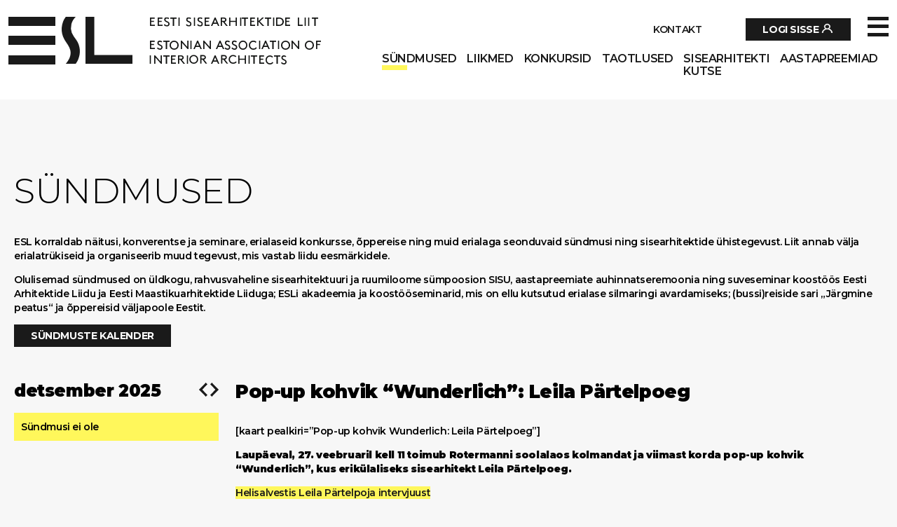

--- FILE ---
content_type: text/html; charset=UTF-8
request_url: https://esl.ee/sundmused/pop-up-kohvik-wunderlich-leila-partelpoeg/
body_size: 30873
content:

<!DOCTYPE html>
<html lang="en">
<head><meta charset="UTF-8"><script>if(navigator.userAgent.match(/MSIE|Internet Explorer/i)||navigator.userAgent.match(/Trident\/7\..*?rv:11/i)){var href=document.location.href;if(!href.match(/[?&]nowprocket/)){if(href.indexOf("?")==-1){if(href.indexOf("#")==-1){document.location.href=href+"?nowprocket=1"}else{document.location.href=href.replace("#","?nowprocket=1#")}}else{if(href.indexOf("#")==-1){document.location.href=href+"&nowprocket=1"}else{document.location.href=href.replace("#","&nowprocket=1#")}}}}</script><script>(()=>{class RocketLazyLoadScripts{constructor(){this.v="1.2.6",this.triggerEvents=["keydown","mousedown","mousemove","touchmove","touchstart","touchend","wheel"],this.userEventHandler=this.t.bind(this),this.touchStartHandler=this.i.bind(this),this.touchMoveHandler=this.o.bind(this),this.touchEndHandler=this.h.bind(this),this.clickHandler=this.u.bind(this),this.interceptedClicks=[],this.interceptedClickListeners=[],this.l(this),window.addEventListener("pageshow",(t=>{this.persisted=t.persisted,this.everythingLoaded&&this.m()})),this.CSPIssue=sessionStorage.getItem("rocketCSPIssue"),document.addEventListener("securitypolicyviolation",(t=>{this.CSPIssue||"script-src-elem"!==t.violatedDirective||"data"!==t.blockedURI||(this.CSPIssue=!0,sessionStorage.setItem("rocketCSPIssue",!0))})),document.addEventListener("DOMContentLoaded",(()=>{this.k()})),this.delayedScripts={normal:[],async:[],defer:[]},this.trash=[],this.allJQueries=[]}p(t){document.hidden?t.t():(this.triggerEvents.forEach((e=>window.addEventListener(e,t.userEventHandler,{passive:!0}))),window.addEventListener("touchstart",t.touchStartHandler,{passive:!0}),window.addEventListener("mousedown",t.touchStartHandler),document.addEventListener("visibilitychange",t.userEventHandler))}_(){this.triggerEvents.forEach((t=>window.removeEventListener(t,this.userEventHandler,{passive:!0}))),document.removeEventListener("visibilitychange",this.userEventHandler)}i(t){"HTML"!==t.target.tagName&&(window.addEventListener("touchend",this.touchEndHandler),window.addEventListener("mouseup",this.touchEndHandler),window.addEventListener("touchmove",this.touchMoveHandler,{passive:!0}),window.addEventListener("mousemove",this.touchMoveHandler),t.target.addEventListener("click",this.clickHandler),this.L(t.target,!0),this.S(t.target,"onclick","rocket-onclick"),this.C())}o(t){window.removeEventListener("touchend",this.touchEndHandler),window.removeEventListener("mouseup",this.touchEndHandler),window.removeEventListener("touchmove",this.touchMoveHandler,{passive:!0}),window.removeEventListener("mousemove",this.touchMoveHandler),t.target.removeEventListener("click",this.clickHandler),this.L(t.target,!1),this.S(t.target,"rocket-onclick","onclick"),this.M()}h(){window.removeEventListener("touchend",this.touchEndHandler),window.removeEventListener("mouseup",this.touchEndHandler),window.removeEventListener("touchmove",this.touchMoveHandler,{passive:!0}),window.removeEventListener("mousemove",this.touchMoveHandler)}u(t){t.target.removeEventListener("click",this.clickHandler),this.L(t.target,!1),this.S(t.target,"rocket-onclick","onclick"),this.interceptedClicks.push(t),t.preventDefault(),t.stopPropagation(),t.stopImmediatePropagation(),this.M()}O(){window.removeEventListener("touchstart",this.touchStartHandler,{passive:!0}),window.removeEventListener("mousedown",this.touchStartHandler),this.interceptedClicks.forEach((t=>{t.target.dispatchEvent(new MouseEvent("click",{view:t.view,bubbles:!0,cancelable:!0}))}))}l(t){EventTarget.prototype.addEventListenerWPRocketBase=EventTarget.prototype.addEventListener,EventTarget.prototype.addEventListener=function(e,i,o){"click"!==e||t.windowLoaded||i===t.clickHandler||t.interceptedClickListeners.push({target:this,func:i,options:o}),(this||window).addEventListenerWPRocketBase(e,i,o)}}L(t,e){this.interceptedClickListeners.forEach((i=>{i.target===t&&(e?t.removeEventListener("click",i.func,i.options):t.addEventListener("click",i.func,i.options))})),t.parentNode!==document.documentElement&&this.L(t.parentNode,e)}D(){return new Promise((t=>{this.P?this.M=t:t()}))}C(){this.P=!0}M(){this.P=!1}S(t,e,i){t.hasAttribute&&t.hasAttribute(e)&&(event.target.setAttribute(i,event.target.getAttribute(e)),event.target.removeAttribute(e))}t(){this._(this),"loading"===document.readyState?document.addEventListener("DOMContentLoaded",this.R.bind(this)):this.R()}k(){let t=[];document.querySelectorAll("script[type=rocketlazyloadscript][data-rocket-src]").forEach((e=>{let i=e.getAttribute("data-rocket-src");if(i&&!i.startsWith("data:")){0===i.indexOf("//")&&(i=location.protocol+i);try{const o=new URL(i).origin;o!==location.origin&&t.push({src:o,crossOrigin:e.crossOrigin||"module"===e.getAttribute("data-rocket-type")})}catch(t){}}})),t=[...new Map(t.map((t=>[JSON.stringify(t),t]))).values()],this.T(t,"preconnect")}async R(){this.lastBreath=Date.now(),this.j(this),this.F(this),this.I(),this.W(),this.q(),await this.A(this.delayedScripts.normal),await this.A(this.delayedScripts.defer),await this.A(this.delayedScripts.async);try{await this.U(),await this.H(this),await this.J()}catch(t){console.error(t)}window.dispatchEvent(new Event("rocket-allScriptsLoaded")),this.everythingLoaded=!0,this.D().then((()=>{this.O()})),this.N()}W(){document.querySelectorAll("script[type=rocketlazyloadscript]").forEach((t=>{t.hasAttribute("data-rocket-src")?t.hasAttribute("async")&&!1!==t.async?this.delayedScripts.async.push(t):t.hasAttribute("defer")&&!1!==t.defer||"module"===t.getAttribute("data-rocket-type")?this.delayedScripts.defer.push(t):this.delayedScripts.normal.push(t):this.delayedScripts.normal.push(t)}))}async B(t){if(await this.G(),!0!==t.noModule||!("noModule"in HTMLScriptElement.prototype))return new Promise((e=>{let i;function o(){(i||t).setAttribute("data-rocket-status","executed"),e()}try{if(navigator.userAgent.indexOf("Firefox/")>0||""===navigator.vendor||this.CSPIssue)i=document.createElement("script"),[...t.attributes].forEach((t=>{let e=t.nodeName;"type"!==e&&("data-rocket-type"===e&&(e="type"),"data-rocket-src"===e&&(e="src"),i.setAttribute(e,t.nodeValue))})),t.text&&(i.text=t.text),i.hasAttribute("src")?(i.addEventListener("load",o),i.addEventListener("error",(function(){i.setAttribute("data-rocket-status","failed-network"),e()})),setTimeout((()=>{i.isConnected||e()}),1)):(i.text=t.text,o()),t.parentNode.replaceChild(i,t);else{const i=t.getAttribute("data-rocket-type"),s=t.getAttribute("data-rocket-src");i?(t.type=i,t.removeAttribute("data-rocket-type")):t.removeAttribute("type"),t.addEventListener("load",o),t.addEventListener("error",(i=>{this.CSPIssue&&i.target.src.startsWith("data:")?(console.log("WPRocket: data-uri blocked by CSP -> fallback"),t.removeAttribute("src"),this.B(t).then(e)):(t.setAttribute("data-rocket-status","failed-network"),e())})),s?(t.removeAttribute("data-rocket-src"),t.src=s):t.src="data:text/javascript;base64,"+window.btoa(unescape(encodeURIComponent(t.text)))}}catch(i){t.setAttribute("data-rocket-status","failed-transform"),e()}}));t.setAttribute("data-rocket-status","skipped")}async A(t){const e=t.shift();return e&&e.isConnected?(await this.B(e),this.A(t)):Promise.resolve()}q(){this.T([...this.delayedScripts.normal,...this.delayedScripts.defer,...this.delayedScripts.async],"preload")}T(t,e){var i=document.createDocumentFragment();t.forEach((t=>{const o=t.getAttribute&&t.getAttribute("data-rocket-src")||t.src;if(o&&!o.startsWith("data:")){const s=document.createElement("link");s.href=o,s.rel=e,"preconnect"!==e&&(s.as="script"),t.getAttribute&&"module"===t.getAttribute("data-rocket-type")&&(s.crossOrigin=!0),t.crossOrigin&&(s.crossOrigin=t.crossOrigin),t.integrity&&(s.integrity=t.integrity),i.appendChild(s),this.trash.push(s)}})),document.head.appendChild(i)}j(t){let e={};function i(i,o){return e[o].eventsToRewrite.indexOf(i)>=0&&!t.everythingLoaded?"rocket-"+i:i}function o(t,o){!function(t){e[t]||(e[t]={originalFunctions:{add:t.addEventListener,remove:t.removeEventListener},eventsToRewrite:[]},t.addEventListener=function(){arguments[0]=i(arguments[0],t),e[t].originalFunctions.add.apply(t,arguments)},t.removeEventListener=function(){arguments[0]=i(arguments[0],t),e[t].originalFunctions.remove.apply(t,arguments)})}(t),e[t].eventsToRewrite.push(o)}function s(e,i){let o=e[i];e[i]=null,Object.defineProperty(e,i,{get:()=>o||function(){},set(s){t.everythingLoaded?o=s:e["rocket"+i]=o=s}})}o(document,"DOMContentLoaded"),o(window,"DOMContentLoaded"),o(window,"load"),o(window,"pageshow"),o(document,"readystatechange"),s(document,"onreadystatechange"),s(window,"onload"),s(window,"onpageshow");try{Object.defineProperty(document,"readyState",{get:()=>t.rocketReadyState,set(e){t.rocketReadyState=e},configurable:!0}),document.readyState="loading"}catch(t){console.log("WPRocket DJE readyState conflict, bypassing")}}F(t){let e;function i(e){return t.everythingLoaded?e:e.split(" ").map((t=>"load"===t||0===t.indexOf("load.")?"rocket-jquery-load":t)).join(" ")}function o(o){function s(t){const e=o.fn[t];o.fn[t]=o.fn.init.prototype[t]=function(){return this[0]===window&&("string"==typeof arguments[0]||arguments[0]instanceof String?arguments[0]=i(arguments[0]):"object"==typeof arguments[0]&&Object.keys(arguments[0]).forEach((t=>{const e=arguments[0][t];delete arguments[0][t],arguments[0][i(t)]=e}))),e.apply(this,arguments),this}}o&&o.fn&&!t.allJQueries.includes(o)&&(o.fn.ready=o.fn.init.prototype.ready=function(e){return t.domReadyFired?e.bind(document)(o):document.addEventListener("rocket-DOMContentLoaded",(()=>e.bind(document)(o))),o([])},s("on"),s("one"),t.allJQueries.push(o)),e=o}o(window.jQuery),Object.defineProperty(window,"jQuery",{get:()=>e,set(t){o(t)}})}async H(t){const e=document.querySelector("script[data-webpack]");e&&(await async function(){return new Promise((t=>{e.addEventListener("load",t),e.addEventListener("error",t)}))}(),await t.K(),await t.H(t))}async U(){this.domReadyFired=!0;try{document.readyState="interactive"}catch(t){}await this.G(),document.dispatchEvent(new Event("rocket-readystatechange")),await this.G(),document.rocketonreadystatechange&&document.rocketonreadystatechange(),await this.G(),document.dispatchEvent(new Event("rocket-DOMContentLoaded")),await this.G(),window.dispatchEvent(new Event("rocket-DOMContentLoaded"))}async J(){try{document.readyState="complete"}catch(t){}await this.G(),document.dispatchEvent(new Event("rocket-readystatechange")),await this.G(),document.rocketonreadystatechange&&document.rocketonreadystatechange(),await this.G(),window.dispatchEvent(new Event("rocket-load")),await this.G(),window.rocketonload&&window.rocketonload(),await this.G(),this.allJQueries.forEach((t=>t(window).trigger("rocket-jquery-load"))),await this.G();const t=new Event("rocket-pageshow");t.persisted=this.persisted,window.dispatchEvent(t),await this.G(),window.rocketonpageshow&&window.rocketonpageshow({persisted:this.persisted}),this.windowLoaded=!0}m(){document.onreadystatechange&&document.onreadystatechange(),window.onload&&window.onload(),window.onpageshow&&window.onpageshow({persisted:this.persisted})}I(){const t=new Map;document.write=document.writeln=function(e){const i=document.currentScript;i||console.error("WPRocket unable to document.write this: "+e);const o=document.createRange(),s=i.parentElement;let n=t.get(i);void 0===n&&(n=i.nextSibling,t.set(i,n));const c=document.createDocumentFragment();o.setStart(c,0),c.appendChild(o.createContextualFragment(e)),s.insertBefore(c,n)}}async G(){Date.now()-this.lastBreath>45&&(await this.K(),this.lastBreath=Date.now())}async K(){return document.hidden?new Promise((t=>setTimeout(t))):new Promise((t=>requestAnimationFrame(t)))}N(){this.trash.forEach((t=>t.remove()))}static run(){const t=new RocketLazyLoadScripts;t.p(t)}}RocketLazyLoadScripts.run()})();</script>
  <!-- Google tag (gtag.js) -->
  <script async src="https://www.googletagmanager.com/gtag/js?id=G-CGLJ1NJDKP"></script>
  <script type="rocketlazyloadscript">
    window.dataLayer = window.dataLayer || [];
    function gtag(){dataLayer.push(arguments);}
    gtag('js', new Date());

    gtag('config', 'G-CGLJ1NJDKP');
  </script>
  
  <meta http-equiv="X-UA-Compatible" content="IE=edge">
  <meta name="viewport" content="width=device-width, initial-scale=1.0">
  <meta name='robots' content='index, follow, max-image-preview:large, max-snippet:-1, max-video-preview:-1' />

	<!-- This site is optimized with the Yoast SEO plugin v26.6 - https://yoast.com/wordpress/plugins/seo/ -->
	<title>Pop-up kohvik &quot;Wunderlich&quot;: Leila Pärtelpoeg - Eesti Sisearhitektide Liit</title><link rel="preload" data-rocket-preload as="style" href="https://fonts.googleapis.com/css2?family=Montserrat%3Awght%40300%3B600%3B700%3B900&#038;ver=6.9&#038;display=swap" /><link rel="stylesheet" href="https://fonts.googleapis.com/css2?family=Montserrat%3Awght%40300%3B600%3B700%3B900&#038;ver=6.9&#038;display=swap" media="print" onload="this.media='all'" /><noscript><link rel="stylesheet" href="https://fonts.googleapis.com/css2?family=Montserrat%3Awght%40300%3B600%3B700%3B900&#038;ver=6.9&#038;display=swap" /></noscript>
	<link rel="canonical" href="https://esl.ee/sundmused/pop-up-kohvik-wunderlich-leila-partelpoeg/" />
	<meta property="og:locale" content="et_EE" />
	<meta property="og:type" content="article" />
	<meta property="og:title" content="Pop-up kohvik &quot;Wunderlich&quot;: Leila Pärtelpoeg - Eesti Sisearhitektide Liit" />
	<meta property="og:description" content="[kaart pealkiri=&#8221;Pop-up kohvik Wunderlich: Leila Pärtelpoeg&#8221;] Laupäeval, 27. veebruaril kell 11 toimub Rotermanni soolalaos kolmandat ja viimast korda pop-up kohvik &#8220;Wunderlich&#8221;, kus erikülaliseks sisearhitekt Leila Pärtelpoeg. Helisalvestis Leila Pärtelpoja intervjuust Jutuks on sisearhitektuur, täpsemini Eesti sisearhitektuuri ajalugu. Sisearhitekt Leila Pärtelpojaga vestleb kohvikus kuraator Carl-Dag Lige. Lisaks on kavas veel sisearhitektuuri-õpituba noortele ning tuur koos Leila Pärtelpoja ja" />
	<meta property="og:url" content="https://esl.ee/sundmused/pop-up-kohvik-wunderlich-leila-partelpoeg/" />
	<meta property="og:site_name" content="Eesti Sisearhitektide Liit" />
	<meta property="article:modified_time" content="2021-10-12T11:20:05+00:00" />
	<meta property="og:image" content="https://esl.ee/wp-content/uploads/2021/10/Pop-up.jpg" />
	<meta property="og:image:width" content="2048" />
	<meta property="og:image:height" content="819" />
	<meta property="og:image:type" content="image/jpeg" />
	<meta name="twitter:card" content="summary_large_image" />
	<meta name="twitter:label1" content="Est. reading time" />
	<meta name="twitter:data1" content="1 minut" />
	<script type="application/ld+json" class="yoast-schema-graph">{"@context":"https://schema.org","@graph":[{"@type":"WebPage","@id":"https://esl.ee/sundmused/pop-up-kohvik-wunderlich-leila-partelpoeg/","url":"https://esl.ee/sundmused/pop-up-kohvik-wunderlich-leila-partelpoeg/","name":"Pop-up kohvik \"Wunderlich\": Leila Pärtelpoeg - Eesti Sisearhitektide Liit","isPartOf":{"@id":"https://esl.ee/#website"},"primaryImageOfPage":{"@id":"https://esl.ee/sundmused/pop-up-kohvik-wunderlich-leila-partelpoeg/#primaryimage"},"image":{"@id":"https://esl.ee/sundmused/pop-up-kohvik-wunderlich-leila-partelpoeg/#primaryimage"},"thumbnailUrl":"https://esl.ee/wp-content/uploads/2021/10/Pop-up.jpg","datePublished":"2016-02-17T09:25:41+00:00","dateModified":"2021-10-12T11:20:05+00:00","breadcrumb":{"@id":"https://esl.ee/sundmused/pop-up-kohvik-wunderlich-leila-partelpoeg/#breadcrumb"},"inLanguage":"et","potentialAction":[{"@type":"ReadAction","target":["https://esl.ee/sundmused/pop-up-kohvik-wunderlich-leila-partelpoeg/"]}]},{"@type":"ImageObject","inLanguage":"et","@id":"https://esl.ee/sundmused/pop-up-kohvik-wunderlich-leila-partelpoeg/#primaryimage","url":"https://esl.ee/wp-content/uploads/2021/10/Pop-up.jpg","contentUrl":"https://esl.ee/wp-content/uploads/2021/10/Pop-up.jpg","width":2048,"height":819},{"@type":"BreadcrumbList","@id":"https://esl.ee/sundmused/pop-up-kohvik-wunderlich-leila-partelpoeg/#breadcrumb","itemListElement":[{"@type":"ListItem","position":1,"name":"Home","item":"https://esl.ee/"},{"@type":"ListItem","position":2,"name":"Sündmused","item":"https://esl.ee/sundmused/"},{"@type":"ListItem","position":3,"name":"Pop-up kohvik &#8220;Wunderlich&#8221;: Leila Pärtelpoeg"}]},{"@type":"WebSite","@id":"https://esl.ee/#website","url":"https://esl.ee/","name":"Eesti Sisearhitektide Liit","description":"ESL","potentialAction":[{"@type":"SearchAction","target":{"@type":"EntryPoint","urlTemplate":"https://esl.ee/?s={search_term_string}"},"query-input":{"@type":"PropertyValueSpecification","valueRequired":true,"valueName":"search_term_string"}}],"inLanguage":"et"}]}</script>
	<!-- / Yoast SEO plugin. -->


<link rel='dns-prefetch' href='//fonts.googleapis.com' />
<link href='https://fonts.gstatic.com' crossorigin rel='preconnect' />
<link rel="alternate" type="application/rss+xml" title="Eesti Sisearhitektide Liit &raquo; Pop-up kohvik &#8220;Wunderlich&#8221;: Leila Pärtelpoeg Kommentaaride RSS" href="https://esl.ee/sundmused/pop-up-kohvik-wunderlich-leila-partelpoeg/feed/" />
<link rel="alternate" title="oEmbed (JSON)" type="application/json+oembed" href="https://esl.ee/wp-json/oembed/1.0/embed?url=https%3A%2F%2Fesl.ee%2Fsundmused%2Fpop-up-kohvik-wunderlich-leila-partelpoeg%2F" />
<link rel="alternate" title="oEmbed (XML)" type="text/xml+oembed" href="https://esl.ee/wp-json/oembed/1.0/embed?url=https%3A%2F%2Fesl.ee%2Fsundmused%2Fpop-up-kohvik-wunderlich-leila-partelpoeg%2F&#038;format=xml" />
<style id='wp-img-auto-sizes-contain-inline-css' type='text/css'>
img:is([sizes=auto i],[sizes^="auto," i]){contain-intrinsic-size:3000px 1500px}
/*# sourceURL=wp-img-auto-sizes-contain-inline-css */
</style>
<style id='wp-emoji-styles-inline-css' type='text/css'>

	img.wp-smiley, img.emoji {
		display: inline !important;
		border: none !important;
		box-shadow: none !important;
		height: 1em !important;
		width: 1em !important;
		margin: 0 0.07em !important;
		vertical-align: -0.1em !important;
		background: none !important;
		padding: 0 !important;
	}
/*# sourceURL=wp-emoji-styles-inline-css */
</style>
<style id='wp-block-library-inline-css' type='text/css'>
:root{--wp-block-synced-color:#7a00df;--wp-block-synced-color--rgb:122,0,223;--wp-bound-block-color:var(--wp-block-synced-color);--wp-editor-canvas-background:#ddd;--wp-admin-theme-color:#007cba;--wp-admin-theme-color--rgb:0,124,186;--wp-admin-theme-color-darker-10:#006ba1;--wp-admin-theme-color-darker-10--rgb:0,107,160.5;--wp-admin-theme-color-darker-20:#005a87;--wp-admin-theme-color-darker-20--rgb:0,90,135;--wp-admin-border-width-focus:2px}@media (min-resolution:192dpi){:root{--wp-admin-border-width-focus:1.5px}}.wp-element-button{cursor:pointer}:root .has-very-light-gray-background-color{background-color:#eee}:root .has-very-dark-gray-background-color{background-color:#313131}:root .has-very-light-gray-color{color:#eee}:root .has-very-dark-gray-color{color:#313131}:root .has-vivid-green-cyan-to-vivid-cyan-blue-gradient-background{background:linear-gradient(135deg,#00d084,#0693e3)}:root .has-purple-crush-gradient-background{background:linear-gradient(135deg,#34e2e4,#4721fb 50%,#ab1dfe)}:root .has-hazy-dawn-gradient-background{background:linear-gradient(135deg,#faaca8,#dad0ec)}:root .has-subdued-olive-gradient-background{background:linear-gradient(135deg,#fafae1,#67a671)}:root .has-atomic-cream-gradient-background{background:linear-gradient(135deg,#fdd79a,#004a59)}:root .has-nightshade-gradient-background{background:linear-gradient(135deg,#330968,#31cdcf)}:root .has-midnight-gradient-background{background:linear-gradient(135deg,#020381,#2874fc)}:root{--wp--preset--font-size--normal:16px;--wp--preset--font-size--huge:42px}.has-regular-font-size{font-size:1em}.has-larger-font-size{font-size:2.625em}.has-normal-font-size{font-size:var(--wp--preset--font-size--normal)}.has-huge-font-size{font-size:var(--wp--preset--font-size--huge)}.has-text-align-center{text-align:center}.has-text-align-left{text-align:left}.has-text-align-right{text-align:right}.has-fit-text{white-space:nowrap!important}#end-resizable-editor-section{display:none}.aligncenter{clear:both}.items-justified-left{justify-content:flex-start}.items-justified-center{justify-content:center}.items-justified-right{justify-content:flex-end}.items-justified-space-between{justify-content:space-between}.screen-reader-text{border:0;clip-path:inset(50%);height:1px;margin:-1px;overflow:hidden;padding:0;position:absolute;width:1px;word-wrap:normal!important}.screen-reader-text:focus{background-color:#ddd;clip-path:none;color:#444;display:block;font-size:1em;height:auto;left:5px;line-height:normal;padding:15px 23px 14px;text-decoration:none;top:5px;width:auto;z-index:100000}html :where(.has-border-color){border-style:solid}html :where([style*=border-top-color]){border-top-style:solid}html :where([style*=border-right-color]){border-right-style:solid}html :where([style*=border-bottom-color]){border-bottom-style:solid}html :where([style*=border-left-color]){border-left-style:solid}html :where([style*=border-width]){border-style:solid}html :where([style*=border-top-width]){border-top-style:solid}html :where([style*=border-right-width]){border-right-style:solid}html :where([style*=border-bottom-width]){border-bottom-style:solid}html :where([style*=border-left-width]){border-left-style:solid}html :where(img[class*=wp-image-]){height:auto;max-width:100%}:where(figure){margin:0 0 1em}html :where(.is-position-sticky){--wp-admin--admin-bar--position-offset:var(--wp-admin--admin-bar--height,0px)}@media screen and (max-width:600px){html :where(.is-position-sticky){--wp-admin--admin-bar--position-offset:0px}}

/*# sourceURL=wp-block-library-inline-css */
</style><style id='global-styles-inline-css' type='text/css'>
:root{--wp--preset--aspect-ratio--square: 1;--wp--preset--aspect-ratio--4-3: 4/3;--wp--preset--aspect-ratio--3-4: 3/4;--wp--preset--aspect-ratio--3-2: 3/2;--wp--preset--aspect-ratio--2-3: 2/3;--wp--preset--aspect-ratio--16-9: 16/9;--wp--preset--aspect-ratio--9-16: 9/16;--wp--preset--color--black: #000000;--wp--preset--color--cyan-bluish-gray: #abb8c3;--wp--preset--color--white: #ffffff;--wp--preset--color--pale-pink: #f78da7;--wp--preset--color--vivid-red: #cf2e2e;--wp--preset--color--luminous-vivid-orange: #ff6900;--wp--preset--color--luminous-vivid-amber: #fcb900;--wp--preset--color--light-green-cyan: #7bdcb5;--wp--preset--color--vivid-green-cyan: #00d084;--wp--preset--color--pale-cyan-blue: #8ed1fc;--wp--preset--color--vivid-cyan-blue: #0693e3;--wp--preset--color--vivid-purple: #9b51e0;--wp--preset--gradient--vivid-cyan-blue-to-vivid-purple: linear-gradient(135deg,rgb(6,147,227) 0%,rgb(155,81,224) 100%);--wp--preset--gradient--light-green-cyan-to-vivid-green-cyan: linear-gradient(135deg,rgb(122,220,180) 0%,rgb(0,208,130) 100%);--wp--preset--gradient--luminous-vivid-amber-to-luminous-vivid-orange: linear-gradient(135deg,rgb(252,185,0) 0%,rgb(255,105,0) 100%);--wp--preset--gradient--luminous-vivid-orange-to-vivid-red: linear-gradient(135deg,rgb(255,105,0) 0%,rgb(207,46,46) 100%);--wp--preset--gradient--very-light-gray-to-cyan-bluish-gray: linear-gradient(135deg,rgb(238,238,238) 0%,rgb(169,184,195) 100%);--wp--preset--gradient--cool-to-warm-spectrum: linear-gradient(135deg,rgb(74,234,220) 0%,rgb(151,120,209) 20%,rgb(207,42,186) 40%,rgb(238,44,130) 60%,rgb(251,105,98) 80%,rgb(254,248,76) 100%);--wp--preset--gradient--blush-light-purple: linear-gradient(135deg,rgb(255,206,236) 0%,rgb(152,150,240) 100%);--wp--preset--gradient--blush-bordeaux: linear-gradient(135deg,rgb(254,205,165) 0%,rgb(254,45,45) 50%,rgb(107,0,62) 100%);--wp--preset--gradient--luminous-dusk: linear-gradient(135deg,rgb(255,203,112) 0%,rgb(199,81,192) 50%,rgb(65,88,208) 100%);--wp--preset--gradient--pale-ocean: linear-gradient(135deg,rgb(255,245,203) 0%,rgb(182,227,212) 50%,rgb(51,167,181) 100%);--wp--preset--gradient--electric-grass: linear-gradient(135deg,rgb(202,248,128) 0%,rgb(113,206,126) 100%);--wp--preset--gradient--midnight: linear-gradient(135deg,rgb(2,3,129) 0%,rgb(40,116,252) 100%);--wp--preset--font-size--small: 13px;--wp--preset--font-size--medium: 20px;--wp--preset--font-size--large: 36px;--wp--preset--font-size--x-large: 42px;--wp--preset--spacing--20: 0.44rem;--wp--preset--spacing--30: 0.67rem;--wp--preset--spacing--40: 1rem;--wp--preset--spacing--50: 1.5rem;--wp--preset--spacing--60: 2.25rem;--wp--preset--spacing--70: 3.38rem;--wp--preset--spacing--80: 5.06rem;--wp--preset--shadow--natural: 6px 6px 9px rgba(0, 0, 0, 0.2);--wp--preset--shadow--deep: 12px 12px 50px rgba(0, 0, 0, 0.4);--wp--preset--shadow--sharp: 6px 6px 0px rgba(0, 0, 0, 0.2);--wp--preset--shadow--outlined: 6px 6px 0px -3px rgb(255, 255, 255), 6px 6px rgb(0, 0, 0);--wp--preset--shadow--crisp: 6px 6px 0px rgb(0, 0, 0);}:where(.is-layout-flex){gap: 0.5em;}:where(.is-layout-grid){gap: 0.5em;}body .is-layout-flex{display: flex;}.is-layout-flex{flex-wrap: wrap;align-items: center;}.is-layout-flex > :is(*, div){margin: 0;}body .is-layout-grid{display: grid;}.is-layout-grid > :is(*, div){margin: 0;}:where(.wp-block-columns.is-layout-flex){gap: 2em;}:where(.wp-block-columns.is-layout-grid){gap: 2em;}:where(.wp-block-post-template.is-layout-flex){gap: 1.25em;}:where(.wp-block-post-template.is-layout-grid){gap: 1.25em;}.has-black-color{color: var(--wp--preset--color--black) !important;}.has-cyan-bluish-gray-color{color: var(--wp--preset--color--cyan-bluish-gray) !important;}.has-white-color{color: var(--wp--preset--color--white) !important;}.has-pale-pink-color{color: var(--wp--preset--color--pale-pink) !important;}.has-vivid-red-color{color: var(--wp--preset--color--vivid-red) !important;}.has-luminous-vivid-orange-color{color: var(--wp--preset--color--luminous-vivid-orange) !important;}.has-luminous-vivid-amber-color{color: var(--wp--preset--color--luminous-vivid-amber) !important;}.has-light-green-cyan-color{color: var(--wp--preset--color--light-green-cyan) !important;}.has-vivid-green-cyan-color{color: var(--wp--preset--color--vivid-green-cyan) !important;}.has-pale-cyan-blue-color{color: var(--wp--preset--color--pale-cyan-blue) !important;}.has-vivid-cyan-blue-color{color: var(--wp--preset--color--vivid-cyan-blue) !important;}.has-vivid-purple-color{color: var(--wp--preset--color--vivid-purple) !important;}.has-black-background-color{background-color: var(--wp--preset--color--black) !important;}.has-cyan-bluish-gray-background-color{background-color: var(--wp--preset--color--cyan-bluish-gray) !important;}.has-white-background-color{background-color: var(--wp--preset--color--white) !important;}.has-pale-pink-background-color{background-color: var(--wp--preset--color--pale-pink) !important;}.has-vivid-red-background-color{background-color: var(--wp--preset--color--vivid-red) !important;}.has-luminous-vivid-orange-background-color{background-color: var(--wp--preset--color--luminous-vivid-orange) !important;}.has-luminous-vivid-amber-background-color{background-color: var(--wp--preset--color--luminous-vivid-amber) !important;}.has-light-green-cyan-background-color{background-color: var(--wp--preset--color--light-green-cyan) !important;}.has-vivid-green-cyan-background-color{background-color: var(--wp--preset--color--vivid-green-cyan) !important;}.has-pale-cyan-blue-background-color{background-color: var(--wp--preset--color--pale-cyan-blue) !important;}.has-vivid-cyan-blue-background-color{background-color: var(--wp--preset--color--vivid-cyan-blue) !important;}.has-vivid-purple-background-color{background-color: var(--wp--preset--color--vivid-purple) !important;}.has-black-border-color{border-color: var(--wp--preset--color--black) !important;}.has-cyan-bluish-gray-border-color{border-color: var(--wp--preset--color--cyan-bluish-gray) !important;}.has-white-border-color{border-color: var(--wp--preset--color--white) !important;}.has-pale-pink-border-color{border-color: var(--wp--preset--color--pale-pink) !important;}.has-vivid-red-border-color{border-color: var(--wp--preset--color--vivid-red) !important;}.has-luminous-vivid-orange-border-color{border-color: var(--wp--preset--color--luminous-vivid-orange) !important;}.has-luminous-vivid-amber-border-color{border-color: var(--wp--preset--color--luminous-vivid-amber) !important;}.has-light-green-cyan-border-color{border-color: var(--wp--preset--color--light-green-cyan) !important;}.has-vivid-green-cyan-border-color{border-color: var(--wp--preset--color--vivid-green-cyan) !important;}.has-pale-cyan-blue-border-color{border-color: var(--wp--preset--color--pale-cyan-blue) !important;}.has-vivid-cyan-blue-border-color{border-color: var(--wp--preset--color--vivid-cyan-blue) !important;}.has-vivid-purple-border-color{border-color: var(--wp--preset--color--vivid-purple) !important;}.has-vivid-cyan-blue-to-vivid-purple-gradient-background{background: var(--wp--preset--gradient--vivid-cyan-blue-to-vivid-purple) !important;}.has-light-green-cyan-to-vivid-green-cyan-gradient-background{background: var(--wp--preset--gradient--light-green-cyan-to-vivid-green-cyan) !important;}.has-luminous-vivid-amber-to-luminous-vivid-orange-gradient-background{background: var(--wp--preset--gradient--luminous-vivid-amber-to-luminous-vivid-orange) !important;}.has-luminous-vivid-orange-to-vivid-red-gradient-background{background: var(--wp--preset--gradient--luminous-vivid-orange-to-vivid-red) !important;}.has-very-light-gray-to-cyan-bluish-gray-gradient-background{background: var(--wp--preset--gradient--very-light-gray-to-cyan-bluish-gray) !important;}.has-cool-to-warm-spectrum-gradient-background{background: var(--wp--preset--gradient--cool-to-warm-spectrum) !important;}.has-blush-light-purple-gradient-background{background: var(--wp--preset--gradient--blush-light-purple) !important;}.has-blush-bordeaux-gradient-background{background: var(--wp--preset--gradient--blush-bordeaux) !important;}.has-luminous-dusk-gradient-background{background: var(--wp--preset--gradient--luminous-dusk) !important;}.has-pale-ocean-gradient-background{background: var(--wp--preset--gradient--pale-ocean) !important;}.has-electric-grass-gradient-background{background: var(--wp--preset--gradient--electric-grass) !important;}.has-midnight-gradient-background{background: var(--wp--preset--gradient--midnight) !important;}.has-small-font-size{font-size: var(--wp--preset--font-size--small) !important;}.has-medium-font-size{font-size: var(--wp--preset--font-size--medium) !important;}.has-large-font-size{font-size: var(--wp--preset--font-size--large) !important;}.has-x-large-font-size{font-size: var(--wp--preset--font-size--x-large) !important;}
/*# sourceURL=global-styles-inline-css */
</style>

<style id='classic-theme-styles-inline-css' type='text/css'>
/*! This file is auto-generated */
.wp-block-button__link{color:#fff;background-color:#32373c;border-radius:9999px;box-shadow:none;text-decoration:none;padding:calc(.667em + 2px) calc(1.333em + 2px);font-size:1.125em}.wp-block-file__button{background:#32373c;color:#fff;text-decoration:none}
/*# sourceURL=/wp-includes/css/classic-themes.min.css */
</style>

<link rel='stylesheet' id='fancybox-style-css' href='https://esl.ee/wp-content/themes/esl/assets/css/fancybox.min.css?ver=1.4' type='text/css' media='all' />
<link rel='stylesheet' id='esl-bootstrap-grid-css' href='https://esl.ee/wp-content/themes/esl/assets/css/bootstrap-grid.min.css?ver=1.4' type='text/css' media='all' />
<link data-minify="1" rel='stylesheet' id='esl-style-css' href='https://esl.ee/wp-content/cache/min/1/wp-content/themes/esl/assets/css/main.css?ver=1712647703' type='text/css' media='all' />
<style id='rocket-lazyload-inline-css' type='text/css'>
.rll-youtube-player{position:relative;padding-bottom:56.23%;height:0;overflow:hidden;max-width:100%;}.rll-youtube-player:focus-within{outline: 2px solid currentColor;outline-offset: 5px;}.rll-youtube-player iframe{position:absolute;top:0;left:0;width:100%;height:100%;z-index:100;background:0 0}.rll-youtube-player img{bottom:0;display:block;left:0;margin:auto;max-width:100%;width:100%;position:absolute;right:0;top:0;border:none;height:auto;-webkit-transition:.4s all;-moz-transition:.4s all;transition:.4s all}.rll-youtube-player img:hover{-webkit-filter:brightness(75%)}.rll-youtube-player .play{height:100%;width:100%;left:0;top:0;position:absolute;background:url(https://esl.ee/wp-content/plugins/wp-rocket/assets/img/youtube.png) no-repeat center;background-color: transparent !important;cursor:pointer;border:none;}.wp-embed-responsive .wp-has-aspect-ratio .rll-youtube-player{position:absolute;padding-bottom:0;width:100%;height:100%;top:0;bottom:0;left:0;right:0}
/*# sourceURL=rocket-lazyload-inline-css */
</style>
<link rel="https://api.w.org/" href="https://esl.ee/wp-json/" /><link rel="alternate" title="JSON" type="application/json" href="https://esl.ee/wp-json/wp/v2/events/1283" /><link rel="EditURI" type="application/rsd+xml" title="RSD" href="https://esl.ee/xmlrpc.php?rsd" />
<meta name="generator" content="WordPress 6.9" />
<link rel='shortlink' href='https://esl.ee/?p=1283' />
<link rel="icon" href="https://esl.ee/wp-content/uploads/2021/11/cropped-favicon-32x32.png" sizes="32x32" />
<link rel="icon" href="https://esl.ee/wp-content/uploads/2021/11/cropped-favicon-192x192.png" sizes="192x192" />
<link rel="apple-touch-icon" href="https://esl.ee/wp-content/uploads/2021/11/cropped-favicon-180x180.png" />
<meta name="msapplication-TileImage" content="https://esl.ee/wp-content/uploads/2021/11/cropped-favicon-270x270.png" />
<noscript><style id="rocket-lazyload-nojs-css">.rll-youtube-player, [data-lazy-src]{display:none !important;}</style></noscript><meta name="generator" content="WP Rocket 3.17.4" data-wpr-features="wpr_delay_js wpr_defer_js wpr_minify_js wpr_lazyload_images wpr_lazyload_iframes wpr_minify_css wpr_desktop wpr_preload_links" /></head>
<body class="wp-singular events-template-default single single-events postid-1283 wp-embed-responsive wp-theme-esl">
  <header data-rocket-location-hash="f8e98af1424f0097c353ea075e1da395" id="masthead" class="site-header pt-md-4 pb-md-4 pt-2 pb-2">
  <div data-rocket-location-hash="5a68c9907432287d6249c1d61c0a4c95" class="container-xxl">
    <div data-rocket-location-hash="335f31358651c2a48191f8f6ee5d4970" class="row site-main-menu">
      <div class="col-6 col-md-4 col-lg-5">
        <div class="site-branding">
  <a href="https://esl.ee/">
    <svg class="d-none d-md-block" data-name="ESL. logo" xmlns="http://www.w3.org/2000/svg" xmlns:xlink="http://www.w3.org/1999/xlink" width="446" height="68" viewBox="0 0 446 68">
      <defs>
        <clipPath id="clip-path">
          <path id="Clip_10" data-name="Clip 10" d="M0,0H8.283V13.171H0Z" transform="translate(0.728 0.632)" fill="none"/>
        </clipPath>
        <clipPath id="clip-path-2">
          <path id="Clip_15" data-name="Clip 15" d="M0,0H8.08V13.17H0Z" transform="translate(0.178 0.632)" fill="none"/>
        </clipPath>
        <clipPath id="clip-path-3">
          <path id="Clip_19" data-name="Clip 19" d="M0,0H8.287V13.171H0Z" transform="translate(0.209 0.632)" fill="none"/>
        </clipPath>
      </defs>
      <path id="Fill_1" data-name="Fill 1" d="M0,0V67H67V54.436H12.564V0Z" transform="translate(110)" fill="#1a1a1a"/>
      <path id="Fill_2" data-name="Fill 2" d="M0,13H67V0H0Z" fill="#1a1a1a"/>
      <path id="Fill_3" data-name="Fill 3" d="M0,13H67V0H0Z" transform="translate(0 55)" fill="#1a1a1a"/>
      <path id="Fill_4" data-name="Fill 4" d="M0,13H67V0H0Z" transform="translate(0 27)" fill="#1a1a1a"/>
      <path id="Fill_5" data-name="Fill 5" d="M5.845,67c4.692-5.583,7.974-11.632,6.565-19.075C11,41.876,6.58,37.162,3.764,32.042A29.448,29.448,0,0,1,5.845,0H20.052A21.68,21.68,0,0,0,14.42,22.8a43.81,43.81,0,0,0,6.3,9.834c6.095,8.839,6.833,19.015,2.611,28.786A34.813,34.813,0,0,1,20.052,67Z" transform="translate(76)" fill="#1a1a1a"/>
      <path id="Fill_7" data-name="Fill 7" d="M0,0V12H7V10.369H1.707V6.346H5.636V4.715H1.707V1.631H6.829V0Z" transform="translate(202 1)" fill="#1a1a1a"/>
      <path id="Fill_8" data-name="Fill 8" d="M0,0V12H7V10.369H1.707V6.342H5.632V4.715H1.707V1.628H6.829V0Z" transform="translate(213 1)" fill="#1a1a1a"/>
      <g id="Group_11" data-name="Group 11" transform="translate(221)">
        <path id="Clip_10-2" data-name="Clip 10" d="M0,0H8.283V13.171H0Z" transform="translate(0.728 0.632)" fill="none"/>
        <g id="Group_11-2" data-name="Group 11" clip-path="url(#clip-path)">
          <path id="Fill_9" data-name="Fill 9" d="M6.653,6.531C5.04,5.433,2.367,5.086,2.367,3.458a1.88,1.88,0,0,1,2.08-1.72,3.407,3.407,0,0,1,2.243.881L7.747,1.282A5.1,5.1,0,0,0,4.377,0a3.573,3.573,0,0,0-3.8,3.4,3.276,3.276,0,0,0,1.6,2.819C3.837,7.337,6.493,7.555,6.493,9.513A2.035,2.035,0,0,1,4.3,11.434,3.986,3.986,0,0,1,1.237,9.789L0,11.033a5.59,5.59,0,0,0,4.393,2.139,3.66,3.66,0,0,0,3.89-3.713,3.39,3.39,0,0,0-1.63-2.927" transform="translate(0.728 0.631)" fill="#131413"/>
        </g>
      </g>
      <path id="Fill_12" data-name="Fill 12" d="M0,0V1.628H3.562V12H5.438V1.628H9V0Z" transform="translate(231 1)" fill="#131413"/>
      <path id="Fill_13" data-name="Fill 13" d="M.693,12H2.307V0H.693Z" transform="translate(242 1)" fill="#131413"/>
      <g id="Group_16" data-name="Group 16" transform="translate(253)">
        <path id="Clip_15-2" data-name="Clip 15" d="M0,0H8.08V13.17H0Z" transform="translate(0.178 0.632)" fill="none"/>
        <g id="Group_16-2" data-name="Group 16" clip-path="url(#clip-path-2)">
          <path id="Fill_14" data-name="Fill 14" d="M8.08,9.459A3.419,3.419,0,0,0,6.49,6.531c-1.576-1.1-4.183-1.445-4.183-3.074a1.85,1.85,0,0,1,2.031-1.72,3.282,3.282,0,0,1,2.187.881l1.03-1.336A4.926,4.926,0,0,0,4.267,0,3.517,3.517,0,0,0,.562,3.4,3.282,3.282,0,0,0,2.119,6.219c1.625,1.119,4.212,1.34,4.212,3.295A2,2,0,0,1,4.2,11.434a3.847,3.847,0,0,1-2.99-1.646L0,11.033a5.408,5.408,0,0,0,4.287,2.139A3.612,3.612,0,0,0,8.08,9.459" transform="translate(0.178 0.63)" fill="#131413"/>
        </g>
      </g>
      <path id="Fill_17" data-name="Fill 17" d="M.695,12H2.306V0H.695Z" transform="translate(264 1)" fill="#131413"/>
      <g id="Group_20" data-name="Group 20" transform="translate(269)">
        <path id="Clip_19-2" data-name="Clip 19" d="M0,0H8.287V13.171H0Z" transform="translate(0.209 0.632)" fill="none"/>
        <g id="Group_20-2" data-name="Group 20" clip-path="url(#clip-path-3)">
          <path id="Fill_18" data-name="Fill 18" d="M4.3,11.434A3.982,3.982,0,0,1,1.237,9.789L0,11.033a5.6,5.6,0,0,0,4.4,2.139,3.662,3.662,0,0,0,3.89-3.713A3.4,3.4,0,0,0,6.653,6.531C5.04,5.433,2.367,5.086,2.367,3.458a1.88,1.88,0,0,1,2.08-1.72,3.424,3.424,0,0,1,2.243.881L7.75,1.282A5.111,5.111,0,0,0,4.377,0a3.575,3.575,0,0,0-3.8,3.4,3.265,3.265,0,0,0,1.6,2.815C3.837,7.337,6.493,7.555,6.493,9.513A2.035,2.035,0,0,1,4.3,11.434" transform="translate(0.209 0.631)" fill="#131413"/>
        </g>
      </g>
      <path id="Fill_21" data-name="Fill 21" d="M0,0V12H7V10.369H1.7V6.346H5.632V4.715H1.7V1.631H6.829V0Z" transform="translate(280 1)" fill="#131413"/>
      <path id="Fill_22" data-name="Fill 22" d="M1.921,12H0L5.355,0h1.29L12,12h-1.92L8.714,8.913H3.27L1.922,12ZM6,2.826,4.01,7.284H7.993Z" transform="translate(289 1)" fill="#131413"/>
      <path id="Fill_23" data-name="Fill 23" d="M1.818,12H0V0H4.454A3.847,3.847,0,0,1,6.928.7a3.113,3.113,0,0,1,1.257,2.47A3.1,3.1,0,0,1,6.928,5.64a3.112,3.112,0,0,1-1.494.634L10,12,7.8,12,3.272,6.344H1.818V12Zm0-10.373V4.712H4.363A2.091,2.091,0,0,0,5.891,4.27a1.509,1.509,0,0,0,0-2.2,2.074,2.074,0,0,0-1.527-.446Z" transform="translate(303 1)" fill="#131413"/>
      <path id="Fill_25" data-name="Fill 25" d="M9.138,0V4.715H1.862V0H0V12H1.862V6.342H9.138V12H11V0Z" transform="translate(315 1)" fill="#131413"/>
      <path id="Fill_26" data-name="Fill 26" d="M.693,12H2.307V0H.693Z" transform="translate(330 1)" fill="#131413"/>
      <path id="Fill_27" data-name="Fill 27" d="M0,0V1.625H3.561V12H5.439V1.625H9V0Z" transform="translate(333 1)" fill="#131413"/>
      <path id="Fill_28" data-name="Fill 28" d="M0,0V12H7V10.369H1.707V6.346H5.636V4.715H1.707V1.631H6.832V0Z" transform="translate(345 1)" fill="#131413"/>
      <path id="Fill_29" data-name="Fill 29" d="M7.184,0,1.849,5.059V0H0V12H1.849V6l5.783,6H10L3.78,5.572,9.632,0Z" transform="translate(355 1)" fill="#131413"/>
      <path id="Fill_30" data-name="Fill 30" d="M0,0V1.628H3.561V12H5.436V1.628H9V0Z" transform="translate(366 1)" fill="#131413"/>
      <path id="Fill_31" data-name="Fill 31" d="M.693,12H2.307V0H.693Z" transform="translate(377 1)" fill="#131413"/>
      <path id="Fill_32" data-name="Fill 32" d="M3.916,12H0V0H3.916A7.578,7.578,0,0,1,8.391,1.131a5.858,5.858,0,0,1,.017,9.737A7.7,7.7,0,0,1,3.916,12ZM1.865,1.628v8.744H3.822a5.686,5.686,0,0,0,3.73-1.013,4.356,4.356,0,0,0,0-6.72,5.707,5.707,0,0,0-3.73-1.01Z" transform="translate(382 1)" fill="#131413"/>
      <path id="Fill_34" data-name="Fill 34" d="M0,0V12H7V10.369H1.706V6.342H5.633V4.715H1.706V1.628H6.829V0Z" transform="translate(395 1)" fill="#131413"/>
      <path id="Fill_35" data-name="Fill 35" d="M0,0V12H7V10.369H1.7V0Z" transform="translate(413 1)" fill="#131413"/>
      <path id="Fill_36" data-name="Fill 36" d="M.695,12H2.306V0H.695Z" transform="translate(422 1)" fill="#131413"/>
      <path id="Fill_37" data-name="Fill 37" d="M.693,12H2.307V0H.693Z" transform="translate(427 1)" fill="#131413"/>
      <path id="Fill_38" data-name="Fill 38" d="M0,0V1.628H3.561V12H5.439V1.628H9V0Z" transform="translate(433 1)" fill="#131413"/>
      <path id="Fill_39" data-name="Fill 39" d="M7,10.372H1.707V6.341H5.636V4.713H1.707V1.628H6.829V0H0V12H7Z" transform="translate(202 34)" fill="#131413"/>
      <path id="Fill_40" data-name="Fill 40" d="M6.423,6.446C4.866,5.362,2.285,5.02,2.285,3.413A1.826,1.826,0,0,1,4.3,1.718a3.237,3.237,0,0,1,2.163.866l1.02-1.319A4.86,4.86,0,0,0,4.225,0,3.48,3.48,0,0,0,.553,3.359,3.247,3.247,0,0,0,2.095,6.141C3.7,7.242,6.269,7.456,6.269,9.389a1.981,1.981,0,0,1-2.114,1.9A3.822,3.822,0,0,1,1.194,9.661L0,10.889A5.354,5.354,0,0,0,4.241,13,3.572,3.572,0,0,0,8,9.336,3.363,3.363,0,0,0,6.423,6.446" transform="translate(212 34)" fill="#131413"/>
      <path id="Fill_42" data-name="Fill 42" d="M0,1.628H3.561V12H5.436V1.628H9V0H0Z" transform="translate(221 34)" fill="#131413"/>
      <path id="Fill_43" data-name="Fill 43" d="M6.5,13A6.387,6.387,0,0,1,0,6.5,6.389,6.389,0,0,1,6.5,0,6.391,6.391,0,0,1,13,6.5,6.389,6.389,0,0,1,6.5,13Zm0-11.282A4.61,4.61,0,0,0,1.857,6.5,4.611,4.611,0,0,0,6.5,11.285,4.612,4.612,0,0,0,11.14,6.5,4.61,4.61,0,0,0,6.5,1.718Z" transform="translate(230 34)" fill="#131413"/>
      <path id="Fill_45" data-name="Fill 45" d="M9.135,8.81,1.3,0H0V12H1.865V3.186L9.693,12H11V0H9.135Z" transform="translate(246 34)" fill="#131413"/>
      <path id="Fill_46" data-name="Fill 46" d="M.693,12H2.307V0H.693Z" transform="translate(259 34)" fill="#131413"/>
      <path id="Fill_47" data-name="Fill 47" d="M1.918,12H0L5.353,0H6.647L12,12H10.078L8.713,8.915H3.267L1.918,12ZM6,2.83,4.005,7.287H7.992Z" transform="translate(264 34)" fill="#131413"/>
      <path id="Fill_48" data-name="Fill 48" d="M9.136,8.81,1.306,0H0V12H1.864V3.186L9.694,12H11V0H9.136Z" transform="translate(278 34)" fill="#131413"/>
      <path id="Fill_49" data-name="Fill 49" d="M1.921,12H0L5.355,0h1.29L12,12H10.083L8.714,8.915H3.27L1.922,12ZM6,2.83,4.01,7.287H7.993Z" transform="translate(296 34)" fill="#131413"/>
      <g id="Group_58" data-name="Group 58" transform="translate(308 33)">
        <path id="Fill_50" data-name="Fill 50" d="M8.287,9.459a3.4,3.4,0,0,0-1.63-2.927c-1.617-1.1-4.29-1.445-4.29-3.074a1.882,1.882,0,0,1,2.08-1.72,3.414,3.414,0,0,1,2.243.877L7.75,1.282A5.1,5.1,0,0,0,4.377,0a3.57,3.57,0,0,0-3.8,3.4,3.265,3.265,0,0,0,1.6,2.815c1.667,1.119,4.32,1.34,4.32,3.295a2.034,2.034,0,0,1-2.187,1.921,3.983,3.983,0,0,1-3.07-1.646L0,11.033a5.6,5.6,0,0,0,4.393,2.139A3.663,3.663,0,0,0,8.287,9.459" transform="translate(0.354 0.875)" fill="#131413"/>
        <path id="Fill_52" data-name="Fill 52" d="M6.653,6.531C5.04,5.433,2.367,5.086,2.367,3.458a1.878,1.878,0,0,1,2.08-1.717,3.4,3.4,0,0,1,2.243.877L7.747,1.282A5.094,5.094,0,0,0,4.377,0a3.573,3.573,0,0,0-3.8,3.4,3.276,3.276,0,0,0,1.6,2.819C3.837,7.337,6.49,7.555,6.49,9.513A2.032,2.032,0,0,1,4.3,11.434,3.976,3.976,0,0,1,1.237,9.789L0,11.033a5.59,5.59,0,0,0,4.393,2.139A3.663,3.663,0,0,0,8.287,9.459,3.392,3.392,0,0,0,6.653,6.531" transform="translate(10.256 0.875)" fill="#131413"/>
        <path id="Fill_54" data-name="Fill 54" d="M6.277,13.172a6.113,6.113,0,0,1-4.469-1.893A6.74,6.74,0,0,1,0,6.586,6.741,6.741,0,0,1,1.807,1.894,6.112,6.112,0,0,1,6.277,0a6.112,6.112,0,0,1,4.47,1.894,6.741,6.741,0,0,1,1.807,4.692,6.74,6.74,0,0,1-1.807,4.693A6.113,6.113,0,0,1,6.277,13.172Zm0-11.431A4.572,4.572,0,0,0,1.794,6.586a4.573,4.573,0,0,0,4.483,4.848A4.574,4.574,0,0,0,10.76,6.586,4.572,4.572,0,0,0,6.277,1.741Z" transform="translate(20.426 0.874)" fill="#131413"/>
        <path id="Fill_56" data-name="Fill 56" d="M6.513,11.434A4.615,4.615,0,0,1,1.8,6.586,4.623,4.623,0,0,1,6.35,1.741,4.721,4.721,0,0,1,9.74,3.186l1.2-1.21A6.2,6.2,0,0,0,6.35,0,6.364,6.364,0,0,0,0,6.586a6.365,6.365,0,0,0,6.513,6.586A6.279,6.279,0,0,0,11.39,10.8l-1.273-1.17a4.676,4.676,0,0,1-3.6,1.809" transform="translate(35.13 0.875)" fill="#131413"/>
      </g>
      <path id="Fill_59" data-name="Fill 59" d="M.693,12H2.307V0H.693Z" transform="translate(357 34)" fill="#131413"/>
      <path id="Fill_60" data-name="Fill 60" d="M1.918,12H0L5.353,0H6.644L12,12H10.078L8.713,8.915H3.267L1.918,12ZM6,2.83,4.005,7.287H7.992Z" transform="translate(361 34)" fill="#131413"/>
      <path id="Fill_61" data-name="Fill 61" d="M9,0H0V1.628H3.562V12H5.438V1.628H9Z" transform="translate(373 34)" fill="#131413"/>
      <path id="Fill_62" data-name="Fill 62" d="M.695,12H2.306V0H.695Z" transform="translate(384 34)" fill="#131413"/>
      <path id="Fill_63" data-name="Fill 63" d="M6.5,13A6.387,6.387,0,0,1,0,6.5,6.39,6.39,0,0,1,6.5,0,6.388,6.388,0,0,1,13,6.5,6.386,6.386,0,0,1,6.5,13Zm0-11.282A4.61,4.61,0,0,0,1.86,6.5,4.611,4.611,0,0,0,6.5,11.285,4.611,4.611,0,0,0,11.143,6.5,4.61,4.61,0,0,0,6.5,1.718Z" transform="translate(389 34)" fill="#131413"/>
      <path id="Fill_65" data-name="Fill 65" d="M9.135,8.81,1.3,0H0V12H1.865V3.186L9.693,12H11V0H9.135Z" transform="translate(404 34)" fill="#131413"/>
      <path id="Fill_66" data-name="Fill 66" d="M6.5,13A6.387,6.387,0,0,1,0,6.5,6.389,6.389,0,0,1,6.5,0,6.391,6.391,0,0,1,13,6.5,6.389,6.389,0,0,1,6.5,13Zm0-11.282A4.61,4.61,0,0,0,1.857,6.5,4.611,4.611,0,0,0,6.5,11.285,4.612,4.612,0,0,0,11.14,6.5,4.61,4.61,0,0,0,6.5,1.718Z" transform="translate(423 34)" fill="#131413"/>
      <path id="Fill_68" data-name="Fill 68" d="M0,0V12H1.747V6.341H5.774V4.716H1.747V1.625H7V0Z" transform="translate(439 34)" fill="#131413"/>
      <path id="Fill_69" data-name="Fill 69" d="M.695,12H2.306V0H.695Z" transform="translate(201 55)" fill="#131413"/>
      <path id="Fill_70" data-name="Fill 70" d="M9.139,0V8.81L1.307,0H0V12H1.865V3.186L9.7,12H11V0Z" transform="translate(208 55)" fill="#131413"/>
      <path id="Fill_71" data-name="Fill 71" d="M0,0V1.625H3.561V12H5.436V1.625H9V0Z" transform="translate(221 55)" fill="#131413"/>
      <path id="Fill_72" data-name="Fill 72" d="M0,0V12H7V10.369H1.7V6.341H5.636V4.716H1.7V1.625H6.829V0Z" transform="translate(232 55)" fill="#131413"/>
      <path id="Fill_73" data-name="Fill 73" d="M1.818,12H0V0H4.454A3.828,3.828,0,0,1,6.928.7a3.1,3.1,0,0,1,1.257,2.47A3.116,3.116,0,0,1,6.928,5.64a3.225,3.225,0,0,1-1.49.634L10,12,7.8,12,3.272,6.341H1.818V12Zm0-10.373V4.712H4.363A2.091,2.091,0,0,0,5.891,4.27a1.509,1.509,0,0,0,0-2.2,2.074,2.074,0,0,0-1.527-.446Z" transform="translate(242 55)" fill="#131413"/>
      <path id="Fill_75" data-name="Fill 75" d="M.693,12H2.307V0H.693Z" transform="translate(254 55)" fill="#131413"/>
      <g id="Group_80" data-name="Group 80" transform="translate(258 54)">
        <path id="Fill_76" data-name="Fill 76" d="M6.355,12.59a6.372,6.372,0,0,1-4.525-1.809A6.247,6.247,0,0,1,0,6.3,6.248,6.248,0,0,1,1.829,1.811,6.371,6.371,0,0,1,6.355,0a6.376,6.376,0,0,1,4.527,1.811A6.246,6.246,0,0,1,12.713,6.3a6.245,6.245,0,0,1-1.831,4.485A6.378,6.378,0,0,1,6.355,12.59Zm0-10.93A4.487,4.487,0,0,0,1.815,6.3a4.487,4.487,0,0,0,4.54,4.634A4.487,4.487,0,0,0,10.894,6.3,4.487,4.487,0,0,0,6.355,1.661Z" transform="translate(0.113 0.41)" fill="#131413"/>
        <path id="Fill_78" data-name="Fill 78" d="M1.815,12.24H0V0H4.448a3.766,3.766,0,0,1,2.47.715A3.187,3.187,0,0,1,8.174,3.234,3.2,3.2,0,0,1,6.918,5.753,3.177,3.177,0,0,1,5.431,6.4l4.555,5.838-2.2,0L3.267,6.467H1.815v5.772Zm0-10.58V4.807H4.357a2.075,2.075,0,0,0,1.529-.452,1.573,1.573,0,0,0,.469-1.121,1.556,1.556,0,0,0-.469-1.118,2.059,2.059,0,0,0-1.529-.455Z" transform="translate(15.639 0.586)" fill="#131413"/>
      </g>
      <path id="Fill_81" data-name="Fill 81" d="M1.921,12H0L5.355,0h1.29L12,12h-1.92L8.71,8.915H3.272L1.922,12ZM6,2.83,4.007,7.287H8Z" transform="translate(289 55)" fill="#131413"/>
      <g id="Group_86" data-name="Group 86" transform="translate(303 54)">
        <path id="Fill_82" data-name="Fill 82" d="M1.815,12.24H0V0H4.448A3.765,3.765,0,0,1,6.916.715a3.155,3.155,0,0,1,0,5.038A3.138,3.138,0,0,1,5.427,6.4l4.558,5.838-2.2,0L3.267,6.467H1.815v5.772Zm0-10.58V4.807H4.357a2.057,2.057,0,0,0,1.526-.452,1.572,1.572,0,0,0,.472-1.121,1.555,1.555,0,0,0-.472-1.118,2.041,2.041,0,0,0-1.526-.455Z" transform="translate(0.547 0.586)" fill="#131413"/>
        <path id="Fill_84" data-name="Fill 84" d="M6.591,10.93A4.542,4.542,0,0,1,1.816,6.3a4.54,4.54,0,0,1,4.61-4.631A4.91,4.91,0,0,1,9.858,3.042l1.215-1.154A6.451,6.451,0,0,0,6.426,0,6.255,6.255,0,0,0,0,6.3a6.265,6.265,0,0,0,6.591,6.3,6.512,6.512,0,0,0,4.941-2.272L10.24,9.2A4.833,4.833,0,0,1,6.591,10.93" transform="translate(11.262 0.409)" fill="#131413"/>
      </g>
      <path id="Fill_87" data-name="Fill 87" d="M9.136,0V4.716H1.864V0H0V12H1.864V6.344H9.136V12H11V0Z" transform="translate(328 55)" fill="#131413"/>
      <path id="Fill_88" data-name="Fill 88" d="M.695,12H2.306V0H.695Z" transform="translate(342 55)" fill="#131413"/>
      <path id="Fill_89" data-name="Fill 89" d="M0,0V1.625H3.561V12H5.439V1.625H9V0Z" transform="translate(346 55)" fill="#131413"/>
      <path id="Fill_90" data-name="Fill 90" d="M0,0V12H7V10.369H1.707V6.341H5.636V4.716H1.707V1.625H6.829V0Z" transform="translate(358 55)" fill="#131413"/>
      <path id="Fill_91" data-name="Fill 91" d="M6.289,11.285A4.509,4.509,0,0,1,1.732,6.5a4.521,4.521,0,0,1,4.4-4.782A4.513,4.513,0,0,1,9.406,3.141L10.565,1.95A5.932,5.932,0,0,0,6.131,0,6.216,6.216,0,0,0,0,6.5,6.216,6.216,0,0,0,6.289,13,6.026,6.026,0,0,0,11,10.654L9.77,9.5a4.494,4.494,0,0,1-3.481,1.785" transform="translate(367 55)" fill="#131413"/>
      <path id="Fill_93" data-name="Fill 93" d="M0,0V1.625H3.561V12H5.443V1.625H9V0Z" transform="translate(379 55)" fill="#131413"/>
      <path id="Fill_94" data-name="Fill 94" d="M6.423,6.446C4.866,5.366,2.285,5.02,2.285,3.413A1.826,1.826,0,0,1,4.3,1.718a3.237,3.237,0,0,1,2.163.866l1.02-1.319A4.87,4.87,0,0,0,4.222,0,3.479,3.479,0,0,0,.553,3.359,3.247,3.247,0,0,0,2.095,6.141C3.7,7.242,6.269,7.456,6.269,9.389a1.981,1.981,0,0,1-2.114,1.9A3.822,3.822,0,0,1,1.194,9.661L0,10.889A5.359,5.359,0,0,0,4.241,13,3.572,3.572,0,0,0,8,9.336,3.363,3.363,0,0,0,6.423,6.446" transform="translate(389 55)" fill="#131413"/>
    </svg>
    <svg class="d-block d-md-none" xmlns="http://www.w3.org/2000/svg" width="108" height="41" viewBox="0 0 108 41">
      <path id="ESL_Logo_must_mob" d="M108,41H67V0h7.687V33.311H108V41ZM58.34,41H49.6c2.379-2.816,4.99-6.687,4.041-11.675a20.8,20.8,0,0,0-3.417-6.708c-.66-.98-1.342-1.993-1.9-3.01A18.325,18.325,0,0,1,46.035,9.59,17.6,17.6,0,0,1,49.6,0H58.34a13.267,13.267,0,0,0-3.465,13.952,26.906,26.906,0,0,0,3.877,6.017,17.609,17.609,0,0,1,3.185,8.593,18.484,18.484,0,0,1-1.578,9.021A21.107,21.107,0,0,1,58.34,41ZM41,41H0V33H41v8Zm0-17H0V16H41v8ZM41,8H0V0H41V8Z" transform="translate(0 0)" fill="#1a1a1a"/>
    </svg>
  </a>
</div>      </div>
      <div class="col-6 col-md-8 col-lg-7">
        <div class="mb-md-3">
  <div class="row justify-content-end align-items-center">
    <div class="col-auto d-none d-md-block">
            <a href="https://esl.ee/kontakt/">Kontakt</a>
    </div>
    <div class="col-auto d-none d-md-block">
              <ul class="languages"></ul>
          </div>
    <div class="col-auto">
              <button class="btn" onclick="showSiteLogin()">
          <span class="d-none d-md-inline">Logi sisse</span>
          <svg xmlns="http://www.w3.org/2000/svg" xmlns:xlink="http://www.w3.org/1999/xlink" width="18" height="14" viewBox="0 0 31 24">
            <g>
              <path d="M1.953,22H0a10.311,10.311,0,0,1,3.661-7.778A12.721,12.721,0,0,1,8.411,11.6,6.189,6.189,0,0,1,5.273,6.359C5.273,2.853,8.515,0,12.5,0s7.226,2.853,7.226,6.359A6.188,6.188,0,0,1,16.589,11.6a12.722,12.722,0,0,1,4.75,2.622A10.311,10.311,0,0,1,25,22H23.047a8.7,8.7,0,0,0-3.093-6.56A11.24,11.24,0,0,0,12.5,12.719C6.684,12.719,1.953,16.882,1.953,22ZM12.5,1.76C9.467,1.76,7,3.931,7,6.6s2.467,4.84,5.5,4.84S18,9.269,18,6.6,15.533,1.76,12.5,1.76Z" transform="translate(2 2)" stroke-miterlimit="10" stroke-width="1.25" />
            </g>
          </svg>
        </button>
          </div>
    <div class="col-auto">
      <button id="menu-toggle" class="menu-toggle" title="Menüü" onclick="document.body.classList.toggle('menuOpen')">
        <span></span>
        <span></span>
        <span></span>
      </button>
    </div>
  </div>
</div>
  <nav class="site-navigation top">
    <div class="site-menu-container"><ul id="site-menu-list" class="menu-wrapper"><li id="menu-item-2568" class="menu-item menu-item-type-post_type_archive menu-item-object-events menu-item-2568 current-menu-item"><a href="https://esl.ee/sundmused/">Sündmused</a></li>
<li id="menu-item-1955" class="menu-item menu-item-type-post_type menu-item-object-page menu-item-has-children menu-item-1955 "><a href="https://esl.ee/liikmed/">Liikmed</a>
<ul class="sub-menu">
	<li id="menu-item-2442" class="menu-item menu-item-type-post_type menu-item-object-page menu-item-2442 "><a href="https://esl.ee/juhatus/">Juhatus</a></li>
	<li id="menu-item-2441" class="menu-item menu-item-type-post_type menu-item-object-page menu-item-2441 "><a href="https://esl.ee/noukoda/">Nõukoda</a></li>
	<li id="menu-item-2443" class="menu-item menu-item-type-post_type menu-item-object-page menu-item-2443 "><a href="https://esl.ee/asutav-kogu/">Asutav kogu</a></li>
	<li id="menu-item-2444" class="menu-item menu-item-type-post_type menu-item-object-page menu-item-2444 "><a href="https://esl.ee/auliikmed/">Auliikmed</a></li>
	<li id="menu-item-2445" class="menu-item menu-item-type-post_type menu-item-object-page menu-item-2445 "><a href="https://esl.ee/toetajaliikmed/">Toetajaliikmed</a></li>
	<li id="menu-item-2446" class="menu-item menu-item-type-post_type menu-item-object-page menu-item-2446 "><a href="https://esl.ee/komisjonid/">Komisjonid</a></li>
	<li id="menu-item-2447" class="menu-item menu-item-type-post_type menu-item-object-page menu-item-2447 "><a href="https://esl.ee/liikmeks-astumine/">Liikmeks astumine</a></li>
	<li id="menu-item-21773" class="menu-item menu-item-type-post_type menu-item-object-page menu-item-21773 "><a href="https://esl.ee/esitamine/">Teoste sisestamine loometööde registrisse</a></li>
</ul>
</li>
<li id="menu-item-2567" class="menu-item menu-item-type-post_type_archive menu-item-object-contests menu-item-2567 "><a href="https://esl.ee/konkursid/">Konkursid</a></li>
<li id="menu-item-2143" class="menu-item menu-item-type-post_type menu-item-object-page menu-item-has-children menu-item-2143 "><a href="https://esl.ee/taotlused/">Taotlused</a>
<ul class="sub-menu">
	<li id="menu-item-2949" class="menu-item menu-item-type-post_type menu-item-object-page menu-item-2949 "><a href="https://esl.ee/dokumendid/">Majandusaasta aruanded</a></li>
</ul>
</li>
<li id="menu-item-2559" class="menu-item menu-item-type-post_type menu-item-object-page menu-item-has-children menu-item-2559 "><a href="https://esl.ee/sisearhitekti-kutse/">Sisearhitekti kutse</a>
<ul class="sub-menu">
	<li id="menu-item-2453" class="menu-item menu-item-type-post_type menu-item-object-page menu-item-2453 "><a href="https://esl.ee/kutsetasemed-ja-eeltingimused/">Kutsetasemed ja eeltingimused</a></li>
	<li id="menu-item-2454" class="menu-item menu-item-type-post_type menu-item-object-page menu-item-2454 "><a href="https://esl.ee/taotlemise-kord-ja-dokumendid/">Abiks sisearhitekti kutse taotlejale</a></li>
	<li id="menu-item-23786" class="menu-item menu-item-type-post_type menu-item-object-page menu-item-23786 "><a href="https://esl.ee/kutsekomisjon/">Kutsekomisjon</a></li>
	<li id="menu-item-23789" class="menu-item menu-item-type-post_type menu-item-object-page menu-item-23789 "><a href="https://esl.ee/hindamiskomisjon/">Hindamiskomisjon</a></li>
	<li id="menu-item-23793" class="menu-item menu-item-type-post_type menu-item-object-page menu-item-23793 "><a href="https://esl.ee/korduma-kippuvad-kusimused/">KKK</a></li>
</ul>
</li>
<li id="menu-item-2179" class="menu-item menu-item-type-post_type menu-item-object-page menu-item-has-children menu-item-2179 "><a href="https://esl.ee/aastapreemia/">AASTAPREEMIAD</a>
<ul class="sub-menu">
	<li id="menu-item-2467" class="menu-item menu-item-type-post_type menu-item-object-page menu-item-2467 "><a href="https://esl.ee/osalemine/">Osalemine</a></li>
</ul>
</li>
<li id="menu-item-2448" class="menu-item menu-item-type-custom menu-item-object-custom menu-item-2448 "><a href="/kuulutused/">Töökuulutused</a></li>
<li id="menu-item-2451" class="menu-item menu-item-type-post_type menu-item-object-page menu-item-2451 "><a href="https://esl.ee/seadusandlus/">Seadusandlus</a></li>
<li id="menu-item-2450" class="menu-item menu-item-type-post_type menu-item-object-page menu-item-2450 "><a href="https://esl.ee/stipendiumid-ja-taotlused/">Stipendiumid ja taotlused</a></li>
<li id="menu-item-2562" class="menu-item menu-item-type-post_type menu-item-object-page menu-item-has-children menu-item-2562 "><a href="https://esl.ee/partnerlus/">Partnerlus</a>
<ul class="sub-menu">
	<li id="menu-item-2461" class="menu-item menu-item-type-post_type menu-item-object-page menu-item-has-children menu-item-2461 "><a href="https://esl.ee/partnerid/">Rahvusvaheline koostöö</a>
	<ul class="sub-menu">
		<li id="menu-item-2799" class="menu-item menu-item-type-post_type menu-item-object-page menu-item-2799 "><a href="https://esl.ee/euroopa-sisearhitektide-noukogu/">ECIA</a></li>
		<li id="menu-item-2798" class="menu-item menu-item-type-post_type menu-item-object-page menu-item-2798 "><a href="https://esl.ee/ifi/">IFI</a></li>
	</ul>
</li>
	<li id="menu-item-2462" class="menu-item menu-item-type-post_type menu-item-object-page menu-item-2462 "><a href="https://esl.ee/haridusasutused/">Haridusasutused</a></li>
	<li id="menu-item-21179" class="menu-item menu-item-type-post_type menu-item-object-page menu-item-21179 "><a href="https://esl.ee/projekt-eesti-sisearhitektide-liit-kui-ideekonkursside-labiviija-ja-lahteulesannete-koostja/">Projekt &#8220;Eesti Sisearhitektide Liit kui ideekonkursside läbiviija ja lähteülesannete koostaja&#8221;</a></li>
</ul>
</li>
<li id="menu-item-2565" class="menu-item menu-item-type-post_type menu-item-object-page menu-item-has-children menu-item-2565 "><a href="https://esl.ee/lugemist/">Lugemist</a>
<ul class="sub-menu">
	<li id="menu-item-2464" class="menu-item menu-item-type-custom menu-item-object-custom menu-item-2464 "><a href="/valjaanded">Väljaanded</a></li>
	<li id="menu-item-2839" class="menu-item menu-item-type-post_type menu-item-object-page menu-item-2839 "><a href="https://esl.ee/tule-raamatukokku/">Tule raamatukokku</a></li>
	<li id="menu-item-2466" class="menu-item menu-item-type-custom menu-item-object-custom menu-item-2466 "><a href="/sisearhitekti-roll">Sisearhitekti roll</a></li>
	<li id="menu-item-3207" class="menu-item menu-item-type-post_type menu-item-object-page menu-item-3207 "><a href="https://esl.ee/loengud/">Loengud</a></li>
</ul>
</li>
</ul></div>  </nav>
      </div>
    </div>
    <div data-rocket-location-hash="2455a6203dfb3159080e1e0ddd33df34" id="site-big-menu">
      <div class="row mt-md-5">
        <div class="col-md-8 order-md-3 mb-2 mb-md-0">
            <nav class="site-navigation bottom">
    <div class="site-menu-container"><ul id="site-menu-list" class="menu-wrapper"><li class="menu-item menu-item-type-post_type_archive menu-item-object-events menu-item-2568 current-menu-item"><a href="https://esl.ee/sundmused/">Sündmused</a></li>
<li class="menu-item menu-item-type-post_type menu-item-object-page menu-item-has-children menu-item-1955 "><a href="https://esl.ee/liikmed/">Liikmed</a>
<ul class="sub-menu">
	<li class="menu-item menu-item-type-post_type menu-item-object-page menu-item-2442 "><a href="https://esl.ee/juhatus/">Juhatus</a></li>
	<li class="menu-item menu-item-type-post_type menu-item-object-page menu-item-2441 "><a href="https://esl.ee/noukoda/">Nõukoda</a></li>
	<li class="menu-item menu-item-type-post_type menu-item-object-page menu-item-2443 "><a href="https://esl.ee/asutav-kogu/">Asutav kogu</a></li>
	<li class="menu-item menu-item-type-post_type menu-item-object-page menu-item-2444 "><a href="https://esl.ee/auliikmed/">Auliikmed</a></li>
	<li class="menu-item menu-item-type-post_type menu-item-object-page menu-item-2445 "><a href="https://esl.ee/toetajaliikmed/">Toetajaliikmed</a></li>
	<li class="menu-item menu-item-type-post_type menu-item-object-page menu-item-2446 "><a href="https://esl.ee/komisjonid/">Komisjonid</a></li>
	<li class="menu-item menu-item-type-post_type menu-item-object-page menu-item-2447 "><a href="https://esl.ee/liikmeks-astumine/">Liikmeks astumine</a></li>
	<li class="menu-item menu-item-type-post_type menu-item-object-page menu-item-21773 "><a href="https://esl.ee/esitamine/">Teoste sisestamine loometööde registrisse</a></li>
</ul>
</li>
<li class="menu-item menu-item-type-post_type_archive menu-item-object-contests menu-item-2567 "><a href="https://esl.ee/konkursid/">Konkursid</a></li>
<li class="menu-item menu-item-type-post_type menu-item-object-page menu-item-has-children menu-item-2143 "><a href="https://esl.ee/taotlused/">Taotlused</a>
<ul class="sub-menu">
	<li class="menu-item menu-item-type-post_type menu-item-object-page menu-item-2949 "><a href="https://esl.ee/dokumendid/">Majandusaasta aruanded</a></li>
</ul>
</li>
<li class="menu-item menu-item-type-post_type menu-item-object-page menu-item-has-children menu-item-2559 "><a href="https://esl.ee/sisearhitekti-kutse/">Sisearhitekti kutse</a>
<ul class="sub-menu">
	<li class="menu-item menu-item-type-post_type menu-item-object-page menu-item-2453 "><a href="https://esl.ee/kutsetasemed-ja-eeltingimused/">Kutsetasemed ja eeltingimused</a></li>
	<li class="menu-item menu-item-type-post_type menu-item-object-page menu-item-2454 "><a href="https://esl.ee/taotlemise-kord-ja-dokumendid/">Abiks sisearhitekti kutse taotlejale</a></li>
	<li class="menu-item menu-item-type-post_type menu-item-object-page menu-item-23786 "><a href="https://esl.ee/kutsekomisjon/">Kutsekomisjon</a></li>
	<li class="menu-item menu-item-type-post_type menu-item-object-page menu-item-23789 "><a href="https://esl.ee/hindamiskomisjon/">Hindamiskomisjon</a></li>
	<li class="menu-item menu-item-type-post_type menu-item-object-page menu-item-23793 "><a href="https://esl.ee/korduma-kippuvad-kusimused/">KKK</a></li>
</ul>
</li>
<li class="menu-item menu-item-type-post_type menu-item-object-page menu-item-has-children menu-item-2179 "><a href="https://esl.ee/aastapreemia/">AASTAPREEMIAD</a>
<ul class="sub-menu">
	<li class="menu-item menu-item-type-post_type menu-item-object-page menu-item-2467 "><a href="https://esl.ee/osalemine/">Osalemine</a></li>
</ul>
</li>
<li class="menu-item menu-item-type-custom menu-item-object-custom menu-item-2448 "><a href="/kuulutused/">Töökuulutused</a></li>
<li class="menu-item menu-item-type-post_type menu-item-object-page menu-item-2451 "><a href="https://esl.ee/seadusandlus/">Seadusandlus</a></li>
<li class="menu-item menu-item-type-post_type menu-item-object-page menu-item-2450 "><a href="https://esl.ee/stipendiumid-ja-taotlused/">Stipendiumid ja taotlused</a></li>
<li class="menu-item menu-item-type-post_type menu-item-object-page menu-item-has-children menu-item-2562 "><a href="https://esl.ee/partnerlus/">Partnerlus</a>
<ul class="sub-menu">
	<li class="menu-item menu-item-type-post_type menu-item-object-page menu-item-has-children menu-item-2461 "><a href="https://esl.ee/partnerid/">Rahvusvaheline koostöö</a>
	<ul class="sub-menu">
		<li class="menu-item menu-item-type-post_type menu-item-object-page menu-item-2799 "><a href="https://esl.ee/euroopa-sisearhitektide-noukogu/">ECIA</a></li>
		<li class="menu-item menu-item-type-post_type menu-item-object-page menu-item-2798 "><a href="https://esl.ee/ifi/">IFI</a></li>
	</ul>
</li>
	<li class="menu-item menu-item-type-post_type menu-item-object-page menu-item-2462 "><a href="https://esl.ee/haridusasutused/">Haridusasutused</a></li>
	<li class="menu-item menu-item-type-post_type menu-item-object-page menu-item-21179 "><a href="https://esl.ee/projekt-eesti-sisearhitektide-liit-kui-ideekonkursside-labiviija-ja-lahteulesannete-koostja/">Projekt &#8220;Eesti Sisearhitektide Liit kui ideekonkursside läbiviija ja lähteülesannete koostaja&#8221;</a></li>
</ul>
</li>
<li class="menu-item menu-item-type-post_type menu-item-object-page menu-item-has-children menu-item-2565 "><a href="https://esl.ee/lugemist/">Lugemist</a>
<ul class="sub-menu">
	<li class="menu-item menu-item-type-custom menu-item-object-custom menu-item-2464 "><a href="/valjaanded">Väljaanded</a></li>
	<li class="menu-item menu-item-type-post_type menu-item-object-page menu-item-2839 "><a href="https://esl.ee/tule-raamatukokku/">Tule raamatukokku</a></li>
	<li class="menu-item menu-item-type-custom menu-item-object-custom menu-item-2466 "><a href="/sisearhitekti-roll">Sisearhitekti roll</a></li>
	<li class="menu-item menu-item-type-post_type menu-item-object-page menu-item-3207 "><a href="https://esl.ee/loengud/">Loengud</a></li>
</ul>
</li>
</ul></div>  </nav>
  <script>
    const parentMenu = document.querySelectorAll('.site-navigation.bottom .menu-item-has-children')
    parentMenu.forEach( item => {
      const button = document.createElement('button')
      button.setAttribute('type', 'button')
      button.setAttribute('class', 'sub-toggle')
      button.setAttribute('title', 'Toggle')
      item.appendChild(button)
      button.addEventListener('click', function(){
        item.classList.toggle('submenuOpen')
      })
    })
  </script>
        </div>
        <div class="col-md-4 order-md-1">
          <div class="row">
            <div class="col-12 order-md-2 mt-4 mt-md-0">
              <a href="/liikmeks-astumine/" class="btn mb-1">Tule liikmeks</a>
              <a href="/toetajaliikmed/" class="btn mb-1">Tule toetajaliikmeks</a>
              <a href="/esitamine/" class="btn mb-1">Tööde registrisse laadimine</a>
              <a href="/sundmuste-kalender/" class="btn mb-1">Sündmuste kalender</a>
            </div>
            <div class="col-12 order-md-1 mt-4 mt-md-0">
              <h5 class="mt-0">Kontakt</h5>
<p>
  Telefon: +3726464056<br />
  E-mail: <a href="mailto:">info@esl.ee</a>
</p>
<h5>Kontor</h5>
  <p><a href="https://maps.google.com/?q=Suur-Karja 23, 10148 Tallinn, Eesti" target="_blank">Suur-Karja 23, 10148 Tallinn, Eesti</a></p>
  <p>Lahtiolekuajad<br/>E-R kell 10-17</p>
            </div>
        </div>
      </div>
    </div>
  </div>
</header>
  <main data-rocket-location-hash="f7d1a33b46037cd8b7bfbc470f499b7b" class="site-main">  <script data-minify="1" src='https://esl.ee/wp-content/cache/min/1/npm/moment@2.27.0/min/moment.min.js?ver=1712648000' data-rocket-defer defer></script>
<script type="rocketlazyloadscript" data-rocket-src="https://cdn.jsdelivr.net/npm/add-to-calendar-button@2" async defer></script>
<h1 class="page-title">Sündmused</h1>
<div>
  <p><p>ESL korraldab näitusi, konverentse ja seminare, erialaseid konkursse, õppereise ning muid erialaga seonduvaid sündmusi ning sisearhitektide ühistegevust. Liit annab välja erialatrükiseid ja organiseerib muud tegevust, mis vastab liidu eesmärkidele.</p>

<p>Olulisemad sündmused on üldkogu, rahvusvaheline sisearhitektuuri ja ruumiloome sümpoosion SISU, aastapreemiate auhinnatseremoonia ning suveseminar koostöös Eesti Arhitektide Liidu ja Eesti Maastikuarhitektide Liiduga; ESLi akadeemia ja koostööseminarid, mis on ellu kutsutud erialase silmaringi avardamiseks; (bussi)reiside sari „Järgmine peatus“ ja õppereisid väljapoole Eestit.</p></p>
  <a href="/sundmuste-kalender/" class="btn w-100">Sündmuste kalender</a>
  </div>
<div class="container mt-5 mb-5">
  <div class="row mt-5">
    <div class="col-md-3 calendar">
            <div class="row align-items-center">
        <div class="col-auto"><h3 class="mb-0 mt-0">detsember 2025</h3></div>
        <div class="col-auto ms-auto">
          <div class="navigation">
            <a href="?calendar=11-2025" style="background-color: transparent;">
              <svg xmlns="http://www.w3.org/2000/svg" width="12" height="20" viewBox="0 0 12 20">
                <path d="M-2.29,0,0,2.358-7.42,10,0,17.642-2.29,20-12,10Z" transform="translate(12)" fill="#1a1a1a"/>
              </svg>
            </a>
            <a href="?calendar=13-2025" style="background-color: transparent;">
              <svg xmlns="http://www.w3.org/2000/svg" width="12" height="20" viewBox="0 0 12 20">
                <path d="M2.29,0,0,2.358,7.42,10,0,17.642,2.29,20,12,10Z" fill="#1a1a1a"/>
              </svg>
            </a>
          </div>
        </div>
      </div>
              <div class="mt-3" style="padding: 10px;background-color: var(--esl-color-yellow);">Sündmusi ei ole</div>
          </div>
    <div class="col-md-9 event">
                                <h1 class="mt-0">Pop-up kohvik &#8220;Wunderlich&#8221;: Leila Pärtelpoeg</h1>
          <ul class="info">
                                              </ul>
          <add-to-calendar-button
            name="Pop-up kohvik &#8220;Wunderlich&#8221;: Leila Pärtelpoeg"
            description="<p>[kaart pealkiri=&#8221;Pop-up kohvik Wunderlich: Leila Pärtelpoeg&#8221;] Laupäeval, 27. veebruaril kell 11 toimub Rotermanni soolalaos kolmandat ja viimast korda pop-up kohvik &#8220;Wunderlich&#8221;, kus erikülaliseks sisearhitekt Leila Pärtelpoeg. Helisalvestis Leila Pärtelpoja intervjuust Jutuks on sisearhitektuur, täpsemini Eesti sisearhitektuuri ajalugu. Sisearhitekt Leila Pärtelpojaga vestleb kohvikus kuraator Carl-Dag Lige. Lisaks on kavas veel sisearhitektuuri-õpituba noortele ning tuur koos Leila Pärtelpoja ja</p>
"
            options="'Apple', 'Google', 'iCal'"
            location=""
            startDate="1970-01-01 "
            endDate="1970-01-01"
            startTime="00:00"
            endTime="00:00"
            timeZone="Europe/Tallinn"
            organizer="ESL|info@esl.ee"
            attendee="ESL|info@esl.ee"
            availability="busy"
            iCalFileName="pop-up-kohvik-wunderlich-leila-partelpoeg"
            hideTextLabelButton
            buttonsList
            buttonStyle="round"
            size="1"
            >
          </add-to-calendar-button>
          <p>[kaart pealkiri=&#8221;Pop-up kohvik Wunderlich: Leila Pärtelpoeg&#8221;]</p>
<p><strong>Laupäeval, 27. veebruaril kell 11 toimub Rotermanni soolalaos kolmandat ja viimast korda pop-up kohvik &#8220;Wunderlich&#8221;, kus erikülaliseks sisearhitekt Leila Pärtelpoeg.</strong></p>
<p><a href="https://soundcloud.com/user-933497120/leila-partelpoeg-intervjuu-ekspeditsioon-wunderlich-11-sisearhitekti" target="_blank" rel="noopener">Helisalvestis Leila Pärtelpoja intervjuust</a></p>
<p>Jutuks on sisearhitektuur, täpsemini Eesti sisearhitektuuri ajalugu. Sisearhitekt Leila Pärtelpojaga vestleb kohvikus kuraator Carl-Dag Lige. Lisaks on kavas veel sisearhitektuuri-õpituba noortele ning tuur koos Leila Pärtelpoja ja Carl-Dag Ligega näitusel &#8220;Ekspeditsioon Wunderlich: 11 sisearhitekti&#8221;. Jooke meisterdavad <a href="https://www.facebook.com/kohvikkokomo/" target="_blank" rel="noopener">KOKOMO spetsialistid</a>.</p>
<p><strong>Kohviku peakülalise, sisearhitekt Leila Pärtelpoja kireks on aastaid olnud ajalooliste interjööride taastamine.</strong> Suur osa Eesti mõisahooneid on restaureerimise käigus saanud just tema poolt kavandatud või hoolikalt kokku korjatud ajaloolise mööbli. Samuti on ta karjääri algupoolel teinud arvukalt restoranide ja kaupluste sisekujundusi. ERKI-s töötas ta aastaid ruumi- ja mööblikujunduse õppejõuna, korraldades muu hulgas ka mõõdistamispraktikaid.</p>
<p>[/kaart]</p>
<p>[kaart pealkiri=&#8221;Töötuba Tulevikuruum&#8221;]</p>
<p><strong>Kohvikuga samal ajal toimuva noorte sisearhitektuuri-töötoa teemaks on 27. veebruaril &#8220;Tulevikuruum&#8221;.</strong> Noored saavad <a href="https://www.facebook.com/arhitektuurikool/" target="_blank" rel="noopener">Arhitektuurikooli</a> õpetajate ja sisearhitektuuri eriala tudengite käest kuulda sellest, kas tulevikus on erinevaid ruume üldse vaja või piisab meile oma arvutist ja digitaalruumist.</p>
<p>[/kaart]</p>
<p>[kaart pealkiri=&#8221;Ajakava&#8221;]</p>
<p><strong>27. veebruar 2016</strong></p>
<p>11.00 Kohvik avaneb<br />
11.15-12.00 Erikülaline Leila Pärtelpoeg, vestlust suunab Carl-Dag Lige<br />
12.00-13.00 Näitus &#8220;Ekspeditsioon Wunderlich: 11 sisearhitekti&#8221;, selgi<span class="text_exposed_show">tusi jagavad Leila Pärtelpoeg, kuraator Carl-Dag Lige ja näituse produtsent Hannes Praks<br />
12.30-14.00 Töötuba noortele<br />
14.00 Kohvik sulgub</span></p>
<p>Nii pop-up kohvikusse kui ka töötubadesse pääseb muuseumipiletiga.</p>
<p>Eesti Arhitektuurimuuseumi ja EKA sisearhitektuuri osakonna ühiselt korraldatud eksperimentaalne etendusnäitus &#8220;Ekspeditsioon Wunderlich: 11 sisearhitekti&#8221; on avatud igal laupäeval ja pühapäeval kell 12.00-13.00 ehk kokku kõigest kahel tunnil nädalas, kuni 28. veebruarini.</p>
<p>NB! Kohviku jaoks tasub sularaha kaasa haarata.</p>
<p>[/kaart]</p>
                  </div>
  </div>
</div>    </main>
    <footer data-rocket-location-hash="7aa8b18a11bc4e7275494b426c4932fd" class="site-footer">
      <div class="container-xxl">
        <div class="row">
          <div class="col-md-5">
            <div class="site-branding">
  <a href="https://esl.ee/">
    <svg class="d-none d-md-block" data-name="ESL. logo" xmlns="http://www.w3.org/2000/svg" xmlns:xlink="http://www.w3.org/1999/xlink" width="446" height="68" viewBox="0 0 446 68">
      <defs>
        <clipPath id="clip-path">
          <path id="Clip_10" data-name="Clip 10" d="M0,0H8.283V13.171H0Z" transform="translate(0.728 0.632)" fill="none"/>
        </clipPath>
        <clipPath id="clip-path-2">
          <path id="Clip_15" data-name="Clip 15" d="M0,0H8.08V13.17H0Z" transform="translate(0.178 0.632)" fill="none"/>
        </clipPath>
        <clipPath id="clip-path-3">
          <path id="Clip_19" data-name="Clip 19" d="M0,0H8.287V13.171H0Z" transform="translate(0.209 0.632)" fill="none"/>
        </clipPath>
      </defs>
      <path id="Fill_1" data-name="Fill 1" d="M0,0V67H67V54.436H12.564V0Z" transform="translate(110)" fill="#1a1a1a"/>
      <path id="Fill_2" data-name="Fill 2" d="M0,13H67V0H0Z" fill="#1a1a1a"/>
      <path id="Fill_3" data-name="Fill 3" d="M0,13H67V0H0Z" transform="translate(0 55)" fill="#1a1a1a"/>
      <path id="Fill_4" data-name="Fill 4" d="M0,13H67V0H0Z" transform="translate(0 27)" fill="#1a1a1a"/>
      <path id="Fill_5" data-name="Fill 5" d="M5.845,67c4.692-5.583,7.974-11.632,6.565-19.075C11,41.876,6.58,37.162,3.764,32.042A29.448,29.448,0,0,1,5.845,0H20.052A21.68,21.68,0,0,0,14.42,22.8a43.81,43.81,0,0,0,6.3,9.834c6.095,8.839,6.833,19.015,2.611,28.786A34.813,34.813,0,0,1,20.052,67Z" transform="translate(76)" fill="#1a1a1a"/>
      <path id="Fill_7" data-name="Fill 7" d="M0,0V12H7V10.369H1.707V6.346H5.636V4.715H1.707V1.631H6.829V0Z" transform="translate(202 1)" fill="#1a1a1a"/>
      <path id="Fill_8" data-name="Fill 8" d="M0,0V12H7V10.369H1.707V6.342H5.632V4.715H1.707V1.628H6.829V0Z" transform="translate(213 1)" fill="#1a1a1a"/>
      <g id="Group_11" data-name="Group 11" transform="translate(221)">
        <path id="Clip_10-2" data-name="Clip 10" d="M0,0H8.283V13.171H0Z" transform="translate(0.728 0.632)" fill="none"/>
        <g id="Group_11-2" data-name="Group 11" clip-path="url(#clip-path)">
          <path id="Fill_9" data-name="Fill 9" d="M6.653,6.531C5.04,5.433,2.367,5.086,2.367,3.458a1.88,1.88,0,0,1,2.08-1.72,3.407,3.407,0,0,1,2.243.881L7.747,1.282A5.1,5.1,0,0,0,4.377,0a3.573,3.573,0,0,0-3.8,3.4,3.276,3.276,0,0,0,1.6,2.819C3.837,7.337,6.493,7.555,6.493,9.513A2.035,2.035,0,0,1,4.3,11.434,3.986,3.986,0,0,1,1.237,9.789L0,11.033a5.59,5.59,0,0,0,4.393,2.139,3.66,3.66,0,0,0,3.89-3.713,3.39,3.39,0,0,0-1.63-2.927" transform="translate(0.728 0.631)" fill="#131413"/>
        </g>
      </g>
      <path id="Fill_12" data-name="Fill 12" d="M0,0V1.628H3.562V12H5.438V1.628H9V0Z" transform="translate(231 1)" fill="#131413"/>
      <path id="Fill_13" data-name="Fill 13" d="M.693,12H2.307V0H.693Z" transform="translate(242 1)" fill="#131413"/>
      <g id="Group_16" data-name="Group 16" transform="translate(253)">
        <path id="Clip_15-2" data-name="Clip 15" d="M0,0H8.08V13.17H0Z" transform="translate(0.178 0.632)" fill="none"/>
        <g id="Group_16-2" data-name="Group 16" clip-path="url(#clip-path-2)">
          <path id="Fill_14" data-name="Fill 14" d="M8.08,9.459A3.419,3.419,0,0,0,6.49,6.531c-1.576-1.1-4.183-1.445-4.183-3.074a1.85,1.85,0,0,1,2.031-1.72,3.282,3.282,0,0,1,2.187.881l1.03-1.336A4.926,4.926,0,0,0,4.267,0,3.517,3.517,0,0,0,.562,3.4,3.282,3.282,0,0,0,2.119,6.219c1.625,1.119,4.212,1.34,4.212,3.295A2,2,0,0,1,4.2,11.434a3.847,3.847,0,0,1-2.99-1.646L0,11.033a5.408,5.408,0,0,0,4.287,2.139A3.612,3.612,0,0,0,8.08,9.459" transform="translate(0.178 0.63)" fill="#131413"/>
        </g>
      </g>
      <path id="Fill_17" data-name="Fill 17" d="M.695,12H2.306V0H.695Z" transform="translate(264 1)" fill="#131413"/>
      <g id="Group_20" data-name="Group 20" transform="translate(269)">
        <path id="Clip_19-2" data-name="Clip 19" d="M0,0H8.287V13.171H0Z" transform="translate(0.209 0.632)" fill="none"/>
        <g id="Group_20-2" data-name="Group 20" clip-path="url(#clip-path-3)">
          <path id="Fill_18" data-name="Fill 18" d="M4.3,11.434A3.982,3.982,0,0,1,1.237,9.789L0,11.033a5.6,5.6,0,0,0,4.4,2.139,3.662,3.662,0,0,0,3.89-3.713A3.4,3.4,0,0,0,6.653,6.531C5.04,5.433,2.367,5.086,2.367,3.458a1.88,1.88,0,0,1,2.08-1.72,3.424,3.424,0,0,1,2.243.881L7.75,1.282A5.111,5.111,0,0,0,4.377,0a3.575,3.575,0,0,0-3.8,3.4,3.265,3.265,0,0,0,1.6,2.815C3.837,7.337,6.493,7.555,6.493,9.513A2.035,2.035,0,0,1,4.3,11.434" transform="translate(0.209 0.631)" fill="#131413"/>
        </g>
      </g>
      <path id="Fill_21" data-name="Fill 21" d="M0,0V12H7V10.369H1.7V6.346H5.632V4.715H1.7V1.631H6.829V0Z" transform="translate(280 1)" fill="#131413"/>
      <path id="Fill_22" data-name="Fill 22" d="M1.921,12H0L5.355,0h1.29L12,12h-1.92L8.714,8.913H3.27L1.922,12ZM6,2.826,4.01,7.284H7.993Z" transform="translate(289 1)" fill="#131413"/>
      <path id="Fill_23" data-name="Fill 23" d="M1.818,12H0V0H4.454A3.847,3.847,0,0,1,6.928.7a3.113,3.113,0,0,1,1.257,2.47A3.1,3.1,0,0,1,6.928,5.64a3.112,3.112,0,0,1-1.494.634L10,12,7.8,12,3.272,6.344H1.818V12Zm0-10.373V4.712H4.363A2.091,2.091,0,0,0,5.891,4.27a1.509,1.509,0,0,0,0-2.2,2.074,2.074,0,0,0-1.527-.446Z" transform="translate(303 1)" fill="#131413"/>
      <path id="Fill_25" data-name="Fill 25" d="M9.138,0V4.715H1.862V0H0V12H1.862V6.342H9.138V12H11V0Z" transform="translate(315 1)" fill="#131413"/>
      <path id="Fill_26" data-name="Fill 26" d="M.693,12H2.307V0H.693Z" transform="translate(330 1)" fill="#131413"/>
      <path id="Fill_27" data-name="Fill 27" d="M0,0V1.625H3.561V12H5.439V1.625H9V0Z" transform="translate(333 1)" fill="#131413"/>
      <path id="Fill_28" data-name="Fill 28" d="M0,0V12H7V10.369H1.707V6.346H5.636V4.715H1.707V1.631H6.832V0Z" transform="translate(345 1)" fill="#131413"/>
      <path id="Fill_29" data-name="Fill 29" d="M7.184,0,1.849,5.059V0H0V12H1.849V6l5.783,6H10L3.78,5.572,9.632,0Z" transform="translate(355 1)" fill="#131413"/>
      <path id="Fill_30" data-name="Fill 30" d="M0,0V1.628H3.561V12H5.436V1.628H9V0Z" transform="translate(366 1)" fill="#131413"/>
      <path id="Fill_31" data-name="Fill 31" d="M.693,12H2.307V0H.693Z" transform="translate(377 1)" fill="#131413"/>
      <path id="Fill_32" data-name="Fill 32" d="M3.916,12H0V0H3.916A7.578,7.578,0,0,1,8.391,1.131a5.858,5.858,0,0,1,.017,9.737A7.7,7.7,0,0,1,3.916,12ZM1.865,1.628v8.744H3.822a5.686,5.686,0,0,0,3.73-1.013,4.356,4.356,0,0,0,0-6.72,5.707,5.707,0,0,0-3.73-1.01Z" transform="translate(382 1)" fill="#131413"/>
      <path id="Fill_34" data-name="Fill 34" d="M0,0V12H7V10.369H1.706V6.342H5.633V4.715H1.706V1.628H6.829V0Z" transform="translate(395 1)" fill="#131413"/>
      <path id="Fill_35" data-name="Fill 35" d="M0,0V12H7V10.369H1.7V0Z" transform="translate(413 1)" fill="#131413"/>
      <path id="Fill_36" data-name="Fill 36" d="M.695,12H2.306V0H.695Z" transform="translate(422 1)" fill="#131413"/>
      <path id="Fill_37" data-name="Fill 37" d="M.693,12H2.307V0H.693Z" transform="translate(427 1)" fill="#131413"/>
      <path id="Fill_38" data-name="Fill 38" d="M0,0V1.628H3.561V12H5.439V1.628H9V0Z" transform="translate(433 1)" fill="#131413"/>
      <path id="Fill_39" data-name="Fill 39" d="M7,10.372H1.707V6.341H5.636V4.713H1.707V1.628H6.829V0H0V12H7Z" transform="translate(202 34)" fill="#131413"/>
      <path id="Fill_40" data-name="Fill 40" d="M6.423,6.446C4.866,5.362,2.285,5.02,2.285,3.413A1.826,1.826,0,0,1,4.3,1.718a3.237,3.237,0,0,1,2.163.866l1.02-1.319A4.86,4.86,0,0,0,4.225,0,3.48,3.48,0,0,0,.553,3.359,3.247,3.247,0,0,0,2.095,6.141C3.7,7.242,6.269,7.456,6.269,9.389a1.981,1.981,0,0,1-2.114,1.9A3.822,3.822,0,0,1,1.194,9.661L0,10.889A5.354,5.354,0,0,0,4.241,13,3.572,3.572,0,0,0,8,9.336,3.363,3.363,0,0,0,6.423,6.446" transform="translate(212 34)" fill="#131413"/>
      <path id="Fill_42" data-name="Fill 42" d="M0,1.628H3.561V12H5.436V1.628H9V0H0Z" transform="translate(221 34)" fill="#131413"/>
      <path id="Fill_43" data-name="Fill 43" d="M6.5,13A6.387,6.387,0,0,1,0,6.5,6.389,6.389,0,0,1,6.5,0,6.391,6.391,0,0,1,13,6.5,6.389,6.389,0,0,1,6.5,13Zm0-11.282A4.61,4.61,0,0,0,1.857,6.5,4.611,4.611,0,0,0,6.5,11.285,4.612,4.612,0,0,0,11.14,6.5,4.61,4.61,0,0,0,6.5,1.718Z" transform="translate(230 34)" fill="#131413"/>
      <path id="Fill_45" data-name="Fill 45" d="M9.135,8.81,1.3,0H0V12H1.865V3.186L9.693,12H11V0H9.135Z" transform="translate(246 34)" fill="#131413"/>
      <path id="Fill_46" data-name="Fill 46" d="M.693,12H2.307V0H.693Z" transform="translate(259 34)" fill="#131413"/>
      <path id="Fill_47" data-name="Fill 47" d="M1.918,12H0L5.353,0H6.647L12,12H10.078L8.713,8.915H3.267L1.918,12ZM6,2.83,4.005,7.287H7.992Z" transform="translate(264 34)" fill="#131413"/>
      <path id="Fill_48" data-name="Fill 48" d="M9.136,8.81,1.306,0H0V12H1.864V3.186L9.694,12H11V0H9.136Z" transform="translate(278 34)" fill="#131413"/>
      <path id="Fill_49" data-name="Fill 49" d="M1.921,12H0L5.355,0h1.29L12,12H10.083L8.714,8.915H3.27L1.922,12ZM6,2.83,4.01,7.287H7.993Z" transform="translate(296 34)" fill="#131413"/>
      <g id="Group_58" data-name="Group 58" transform="translate(308 33)">
        <path id="Fill_50" data-name="Fill 50" d="M8.287,9.459a3.4,3.4,0,0,0-1.63-2.927c-1.617-1.1-4.29-1.445-4.29-3.074a1.882,1.882,0,0,1,2.08-1.72,3.414,3.414,0,0,1,2.243.877L7.75,1.282A5.1,5.1,0,0,0,4.377,0a3.57,3.57,0,0,0-3.8,3.4,3.265,3.265,0,0,0,1.6,2.815c1.667,1.119,4.32,1.34,4.32,3.295a2.034,2.034,0,0,1-2.187,1.921,3.983,3.983,0,0,1-3.07-1.646L0,11.033a5.6,5.6,0,0,0,4.393,2.139A3.663,3.663,0,0,0,8.287,9.459" transform="translate(0.354 0.875)" fill="#131413"/>
        <path id="Fill_52" data-name="Fill 52" d="M6.653,6.531C5.04,5.433,2.367,5.086,2.367,3.458a1.878,1.878,0,0,1,2.08-1.717,3.4,3.4,0,0,1,2.243.877L7.747,1.282A5.094,5.094,0,0,0,4.377,0a3.573,3.573,0,0,0-3.8,3.4,3.276,3.276,0,0,0,1.6,2.819C3.837,7.337,6.49,7.555,6.49,9.513A2.032,2.032,0,0,1,4.3,11.434,3.976,3.976,0,0,1,1.237,9.789L0,11.033a5.59,5.59,0,0,0,4.393,2.139A3.663,3.663,0,0,0,8.287,9.459,3.392,3.392,0,0,0,6.653,6.531" transform="translate(10.256 0.875)" fill="#131413"/>
        <path id="Fill_54" data-name="Fill 54" d="M6.277,13.172a6.113,6.113,0,0,1-4.469-1.893A6.74,6.74,0,0,1,0,6.586,6.741,6.741,0,0,1,1.807,1.894,6.112,6.112,0,0,1,6.277,0a6.112,6.112,0,0,1,4.47,1.894,6.741,6.741,0,0,1,1.807,4.692,6.74,6.74,0,0,1-1.807,4.693A6.113,6.113,0,0,1,6.277,13.172Zm0-11.431A4.572,4.572,0,0,0,1.794,6.586a4.573,4.573,0,0,0,4.483,4.848A4.574,4.574,0,0,0,10.76,6.586,4.572,4.572,0,0,0,6.277,1.741Z" transform="translate(20.426 0.874)" fill="#131413"/>
        <path id="Fill_56" data-name="Fill 56" d="M6.513,11.434A4.615,4.615,0,0,1,1.8,6.586,4.623,4.623,0,0,1,6.35,1.741,4.721,4.721,0,0,1,9.74,3.186l1.2-1.21A6.2,6.2,0,0,0,6.35,0,6.364,6.364,0,0,0,0,6.586a6.365,6.365,0,0,0,6.513,6.586A6.279,6.279,0,0,0,11.39,10.8l-1.273-1.17a4.676,4.676,0,0,1-3.6,1.809" transform="translate(35.13 0.875)" fill="#131413"/>
      </g>
      <path id="Fill_59" data-name="Fill 59" d="M.693,12H2.307V0H.693Z" transform="translate(357 34)" fill="#131413"/>
      <path id="Fill_60" data-name="Fill 60" d="M1.918,12H0L5.353,0H6.644L12,12H10.078L8.713,8.915H3.267L1.918,12ZM6,2.83,4.005,7.287H7.992Z" transform="translate(361 34)" fill="#131413"/>
      <path id="Fill_61" data-name="Fill 61" d="M9,0H0V1.628H3.562V12H5.438V1.628H9Z" transform="translate(373 34)" fill="#131413"/>
      <path id="Fill_62" data-name="Fill 62" d="M.695,12H2.306V0H.695Z" transform="translate(384 34)" fill="#131413"/>
      <path id="Fill_63" data-name="Fill 63" d="M6.5,13A6.387,6.387,0,0,1,0,6.5,6.39,6.39,0,0,1,6.5,0,6.388,6.388,0,0,1,13,6.5,6.386,6.386,0,0,1,6.5,13Zm0-11.282A4.61,4.61,0,0,0,1.86,6.5,4.611,4.611,0,0,0,6.5,11.285,4.611,4.611,0,0,0,11.143,6.5,4.61,4.61,0,0,0,6.5,1.718Z" transform="translate(389 34)" fill="#131413"/>
      <path id="Fill_65" data-name="Fill 65" d="M9.135,8.81,1.3,0H0V12H1.865V3.186L9.693,12H11V0H9.135Z" transform="translate(404 34)" fill="#131413"/>
      <path id="Fill_66" data-name="Fill 66" d="M6.5,13A6.387,6.387,0,0,1,0,6.5,6.389,6.389,0,0,1,6.5,0,6.391,6.391,0,0,1,13,6.5,6.389,6.389,0,0,1,6.5,13Zm0-11.282A4.61,4.61,0,0,0,1.857,6.5,4.611,4.611,0,0,0,6.5,11.285,4.612,4.612,0,0,0,11.14,6.5,4.61,4.61,0,0,0,6.5,1.718Z" transform="translate(423 34)" fill="#131413"/>
      <path id="Fill_68" data-name="Fill 68" d="M0,0V12H1.747V6.341H5.774V4.716H1.747V1.625H7V0Z" transform="translate(439 34)" fill="#131413"/>
      <path id="Fill_69" data-name="Fill 69" d="M.695,12H2.306V0H.695Z" transform="translate(201 55)" fill="#131413"/>
      <path id="Fill_70" data-name="Fill 70" d="M9.139,0V8.81L1.307,0H0V12H1.865V3.186L9.7,12H11V0Z" transform="translate(208 55)" fill="#131413"/>
      <path id="Fill_71" data-name="Fill 71" d="M0,0V1.625H3.561V12H5.436V1.625H9V0Z" transform="translate(221 55)" fill="#131413"/>
      <path id="Fill_72" data-name="Fill 72" d="M0,0V12H7V10.369H1.7V6.341H5.636V4.716H1.7V1.625H6.829V0Z" transform="translate(232 55)" fill="#131413"/>
      <path id="Fill_73" data-name="Fill 73" d="M1.818,12H0V0H4.454A3.828,3.828,0,0,1,6.928.7a3.1,3.1,0,0,1,1.257,2.47A3.116,3.116,0,0,1,6.928,5.64a3.225,3.225,0,0,1-1.49.634L10,12,7.8,12,3.272,6.341H1.818V12Zm0-10.373V4.712H4.363A2.091,2.091,0,0,0,5.891,4.27a1.509,1.509,0,0,0,0-2.2,2.074,2.074,0,0,0-1.527-.446Z" transform="translate(242 55)" fill="#131413"/>
      <path id="Fill_75" data-name="Fill 75" d="M.693,12H2.307V0H.693Z" transform="translate(254 55)" fill="#131413"/>
      <g id="Group_80" data-name="Group 80" transform="translate(258 54)">
        <path id="Fill_76" data-name="Fill 76" d="M6.355,12.59a6.372,6.372,0,0,1-4.525-1.809A6.247,6.247,0,0,1,0,6.3,6.248,6.248,0,0,1,1.829,1.811,6.371,6.371,0,0,1,6.355,0a6.376,6.376,0,0,1,4.527,1.811A6.246,6.246,0,0,1,12.713,6.3a6.245,6.245,0,0,1-1.831,4.485A6.378,6.378,0,0,1,6.355,12.59Zm0-10.93A4.487,4.487,0,0,0,1.815,6.3a4.487,4.487,0,0,0,4.54,4.634A4.487,4.487,0,0,0,10.894,6.3,4.487,4.487,0,0,0,6.355,1.661Z" transform="translate(0.113 0.41)" fill="#131413"/>
        <path id="Fill_78" data-name="Fill 78" d="M1.815,12.24H0V0H4.448a3.766,3.766,0,0,1,2.47.715A3.187,3.187,0,0,1,8.174,3.234,3.2,3.2,0,0,1,6.918,5.753,3.177,3.177,0,0,1,5.431,6.4l4.555,5.838-2.2,0L3.267,6.467H1.815v5.772Zm0-10.58V4.807H4.357a2.075,2.075,0,0,0,1.529-.452,1.573,1.573,0,0,0,.469-1.121,1.556,1.556,0,0,0-.469-1.118,2.059,2.059,0,0,0-1.529-.455Z" transform="translate(15.639 0.586)" fill="#131413"/>
      </g>
      <path id="Fill_81" data-name="Fill 81" d="M1.921,12H0L5.355,0h1.29L12,12h-1.92L8.71,8.915H3.272L1.922,12ZM6,2.83,4.007,7.287H8Z" transform="translate(289 55)" fill="#131413"/>
      <g id="Group_86" data-name="Group 86" transform="translate(303 54)">
        <path id="Fill_82" data-name="Fill 82" d="M1.815,12.24H0V0H4.448A3.765,3.765,0,0,1,6.916.715a3.155,3.155,0,0,1,0,5.038A3.138,3.138,0,0,1,5.427,6.4l4.558,5.838-2.2,0L3.267,6.467H1.815v5.772Zm0-10.58V4.807H4.357a2.057,2.057,0,0,0,1.526-.452,1.572,1.572,0,0,0,.472-1.121,1.555,1.555,0,0,0-.472-1.118,2.041,2.041,0,0,0-1.526-.455Z" transform="translate(0.547 0.586)" fill="#131413"/>
        <path id="Fill_84" data-name="Fill 84" d="M6.591,10.93A4.542,4.542,0,0,1,1.816,6.3a4.54,4.54,0,0,1,4.61-4.631A4.91,4.91,0,0,1,9.858,3.042l1.215-1.154A6.451,6.451,0,0,0,6.426,0,6.255,6.255,0,0,0,0,6.3a6.265,6.265,0,0,0,6.591,6.3,6.512,6.512,0,0,0,4.941-2.272L10.24,9.2A4.833,4.833,0,0,1,6.591,10.93" transform="translate(11.262 0.409)" fill="#131413"/>
      </g>
      <path id="Fill_87" data-name="Fill 87" d="M9.136,0V4.716H1.864V0H0V12H1.864V6.344H9.136V12H11V0Z" transform="translate(328 55)" fill="#131413"/>
      <path id="Fill_88" data-name="Fill 88" d="M.695,12H2.306V0H.695Z" transform="translate(342 55)" fill="#131413"/>
      <path id="Fill_89" data-name="Fill 89" d="M0,0V1.625H3.561V12H5.439V1.625H9V0Z" transform="translate(346 55)" fill="#131413"/>
      <path id="Fill_90" data-name="Fill 90" d="M0,0V12H7V10.369H1.707V6.341H5.636V4.716H1.707V1.625H6.829V0Z" transform="translate(358 55)" fill="#131413"/>
      <path id="Fill_91" data-name="Fill 91" d="M6.289,11.285A4.509,4.509,0,0,1,1.732,6.5a4.521,4.521,0,0,1,4.4-4.782A4.513,4.513,0,0,1,9.406,3.141L10.565,1.95A5.932,5.932,0,0,0,6.131,0,6.216,6.216,0,0,0,0,6.5,6.216,6.216,0,0,0,6.289,13,6.026,6.026,0,0,0,11,10.654L9.77,9.5a4.494,4.494,0,0,1-3.481,1.785" transform="translate(367 55)" fill="#131413"/>
      <path id="Fill_93" data-name="Fill 93" d="M0,0V1.625H3.561V12H5.443V1.625H9V0Z" transform="translate(379 55)" fill="#131413"/>
      <path id="Fill_94" data-name="Fill 94" d="M6.423,6.446C4.866,5.366,2.285,5.02,2.285,3.413A1.826,1.826,0,0,1,4.3,1.718a3.237,3.237,0,0,1,2.163.866l1.02-1.319A4.87,4.87,0,0,0,4.222,0,3.479,3.479,0,0,0,.553,3.359,3.247,3.247,0,0,0,2.095,6.141C3.7,7.242,6.269,7.456,6.269,9.389a1.981,1.981,0,0,1-2.114,1.9A3.822,3.822,0,0,1,1.194,9.661L0,10.889A5.359,5.359,0,0,0,4.241,13,3.572,3.572,0,0,0,8,9.336,3.363,3.363,0,0,0,6.423,6.446" transform="translate(389 55)" fill="#131413"/>
    </svg>
    <svg class="d-block d-md-none" xmlns="http://www.w3.org/2000/svg" width="108" height="41" viewBox="0 0 108 41">
      <path id="ESL_Logo_must_mob" d="M108,41H67V0h7.687V33.311H108V41ZM58.34,41H49.6c2.379-2.816,4.99-6.687,4.041-11.675a20.8,20.8,0,0,0-3.417-6.708c-.66-.98-1.342-1.993-1.9-3.01A18.325,18.325,0,0,1,46.035,9.59,17.6,17.6,0,0,1,49.6,0H58.34a13.267,13.267,0,0,0-3.465,13.952,26.906,26.906,0,0,0,3.877,6.017,17.609,17.609,0,0,1,3.185,8.593,18.484,18.484,0,0,1-1.578,9.021A21.107,21.107,0,0,1,58.34,41ZM41,41H0V33H41v8Zm0-17H0V16H41v8ZM41,8H0V0H41V8Z" transform="translate(0 0)" fill="#1a1a1a"/>
    </svg>
  </a>
</div>          </div>
          <div class="col-md-3">
            <div class="footer-contacts">
                <p><a href="https://maps.google.com/?q=Suur-Karja 23, 10148 Tallinn, Eesti" target="_blank">Suur-Karja 23, 10148 Tallinn, Eesti</a></p>
  <p><a href="tel:+3726464056">+3726464056</a></p>
  <p>Lahtiolekuajad<br/>E-R kell 10-17</p>
            </div>
          </div>
          <div class="col-md-4 d-none d-md-block">
              <nav id="footer-navigation" class="footer-navigation">
    <div class="site-menu-container"><ul class="menu-wrapper"><li class="menu-item menu-item-type-post_type_archive menu-item-object-events menu-item-2568 current-menu-item"><a href="https://esl.ee/sundmused/">Sündmused</a></li>
<li class="menu-item menu-item-type-post_type menu-item-object-page menu-item-1955 "><a href="https://esl.ee/liikmed/">Liikmed</a></li>
<li class="menu-item menu-item-type-post_type_archive menu-item-object-contests menu-item-2567 "><a href="https://esl.ee/konkursid/">Konkursid</a></li>
<li class="menu-item menu-item-type-post_type menu-item-object-page menu-item-2143 "><a href="https://esl.ee/taotlused/">Taotlused</a></li>
<li class="menu-item menu-item-type-post_type menu-item-object-page menu-item-2559 "><a href="https://esl.ee/sisearhitekti-kutse/">Sisearhitekti kutse</a></li>
<li class="menu-item menu-item-type-post_type menu-item-object-page menu-item-2179 "><a href="https://esl.ee/aastapreemia/">AASTAPREEMIAD</a></li>
<li class="menu-item menu-item-type-custom menu-item-object-custom menu-item-2448 "><a href="/kuulutused/">Töökuulutused</a></li>
<li class="menu-item menu-item-type-post_type menu-item-object-page menu-item-2451 "><a href="https://esl.ee/seadusandlus/">Seadusandlus</a></li>
<li class="menu-item menu-item-type-post_type menu-item-object-page menu-item-2450 "><a href="https://esl.ee/stipendiumid-ja-taotlused/">Stipendiumid ja taotlused</a></li>
<li class="menu-item menu-item-type-post_type menu-item-object-page menu-item-2562 "><a href="https://esl.ee/partnerlus/">Partnerlus</a></li>
<li class="menu-item menu-item-type-post_type menu-item-object-page menu-item-2565 "><a href="https://esl.ee/lugemist/">Lugemist</a></li>
</ul></div>  </nav>
          </div>
        </div>
        <div class="row text-right">
          <div class="col-md-auto order-md-2 ms-auto footer-social mt-5">
              <a href="https://www.facebook.com/" target="_blank" title="Facebook" class="me-4">
    <svg style="width: 30px; height: 30px; object-fit: contain;" version="1.1" id="Capa_1" xmlns="http://www.w3.org/2000/svg" xmlns:xlink="http://www.w3.org/1999/xlink" x="0px" y="0px"
      viewBox="0 0 502.642 502.642" style="enable-background:new 0 0 502.642 502.642;" xml:space="preserve">
    <g>
      <g>
        <path style="fill:#010002;" d="M379.247,179.534h-92.043v-44.867c0,0-5.155-42.667,24.677-42.667c33.715,0,60.635,0,60.635,0V0
          H269.279c0,0-86.391-0.367-86.391,86.391c0,18.637-0.086,52.568-0.216,93.143h-59.277v74.074h59.125
          c-0.345,117.776-0.755,249.035-0.755,249.035h105.438V253.608h69.587L379.247,179.534z"/>
      </g>
    </svg>
  </a>
  <a href="https://www.instagram.com/" target="_blank" title="Instagram" class="me-4">
    <svg style="width: 30px; height: 30px; object-fit: contain;" id="Bold" enable-background="new 0 0 24 24" height="512" viewBox="0 0 24 24" width="512" xmlns="http://www.w3.org/2000/svg"><path d="m12.004 5.838c-3.403 0-6.158 2.758-6.158 6.158 0 3.403 2.758 6.158 6.158 6.158 3.403 0 6.158-2.758 6.158-6.158 0-3.403-2.758-6.158-6.158-6.158zm0 10.155c-2.209 0-3.997-1.789-3.997-3.997s1.789-3.997 3.997-3.997 3.997 1.789 3.997 3.997c.001 2.208-1.788 3.997-3.997 3.997z"/><path d="m16.948.076c-2.208-.103-7.677-.098-9.887 0-1.942.091-3.655.56-5.036 1.941-2.308 2.308-2.013 5.418-2.013 9.979 0 4.668-.26 7.706 2.013 9.979 2.317 2.316 5.472 2.013 9.979 2.013 4.624 0 6.22.003 7.855-.63 2.223-.863 3.901-2.85 4.065-6.419.104-2.209.098-7.677 0-9.887-.198-4.213-2.459-6.768-6.976-6.976zm3.495 20.372c-1.513 1.513-3.612 1.378-8.468 1.378-5 0-7.005.074-8.468-1.393-1.685-1.677-1.38-4.37-1.38-8.453 0-5.525-.567-9.504 4.978-9.788 1.274-.045 1.649-.06 4.856-.06l.045.03c5.329 0 9.51-.558 9.761 4.986.057 1.265.07 1.645.07 4.847-.001 4.942.093 6.959-1.394 8.453z"/><circle cx="18.406" cy="5.595" r="1.439"/></svg>
  </a>
  <a href="https://www.youtube.com/" target="_blank" title="YouTube">
    <svg style="width: 30px; height: 30px; object-fit: contain;" version="1.1" id="Capa_1" xmlns="http://www.w3.org/2000/svg" xmlns:xlink="http://www.w3.org/1999/xlink" x="0px" y="0px" viewBox="0 0 18.875 18.875" style="enable-background:new 0 0 18.875 18.875;" xml:space="preserve">
      <g>
        <path d="M17.905,10.877v5.564c0,0.348-0.073,0.665-0.221,0.956c-0.147,0.293-0.348,0.549-0.603,0.769
          c-0.254,0.221-0.547,0.392-0.88,0.519c-0.335,0.126-0.695,0.19-1.083,0.19H3.745c-0.379,0-0.736-0.064-1.07-0.19
          c-0.334-0.127-0.628-0.298-0.881-0.519c-0.252-0.22-0.455-0.476-0.604-0.769c-0.147-0.291-0.22-0.608-0.22-0.956v-5.564
          c0-0.33,0.073-0.645,0.221-0.944c0.148-0.3,0.352-0.559,0.604-0.773c0.253-0.215,0.547-0.39,0.881-0.52s0.691-0.196,1.07-0.196
          h11.373c0.379,0,0.737,0.066,1.076,0.196c0.338,0.13,0.633,0.305,0.887,0.52c0.255,0.215,0.455,0.474,0.603,0.773
          S17.905,10.547,17.905,10.877z M4.507,17.062v-5.869h1.395v-0.887H2.136v0.862h1.207v5.894H4.507z M5.076,3.409L3.517,0h1.357
          L5.65,2.548L6.423,0h1.355l-1.46,3.409v3.97H5.076V3.409z M8.741,12.055H7.576v3.133c0,0.227,0.002,0.403,0.011,0.524
          c0.008,0.124-0.009,0.202-0.051,0.235c-0.035,0.135-0.133,0.234-0.3,0.298c-0.161,0.062-0.286-0.026-0.373-0.273
          c-0.018-0.033-0.02-0.116-0.011-0.246c0.008-0.132,0.011-0.303,0.011-0.515l-0.024-3.156H5.673L5.7,15.162
          c0,0.244-0.006,0.448-0.014,0.613S5.68,16.064,5.7,16.149c0.016,0.137,0.031,0.281,0.049,0.438
          c0.016,0.155,0.096,0.281,0.242,0.374c0.135,0.084,0.293,0.128,0.473,0.128c0.184,0,0.362-0.031,0.534-0.091
          c0.175-0.06,0.333-0.141,0.481-0.245c0.147-0.105,0.256-0.219,0.322-0.337l-0.023,0.62l0.963,0.025V12.055z M7.675,3.93
          c0-0.465,0.045-0.851,0.127-1.152C7.906,2.464,8.069,2.24,8.298,2.104C8.527,1.935,8.818,1.85,9.173,1.85
          c0.312,0,0.572,0.052,0.786,0.152c0.21,0.085,0.384,0.232,0.519,0.444c0.102,0.154,0.179,0.325,0.229,0.521
          c0.048,0.211,0.075,0.494,0.075,0.85v1.329c0,0.483-0.027,0.829-0.075,1.042c-0.02,0.193-0.102,0.409-0.256,0.646
          c-0.151,0.21-0.315,0.35-0.492,0.418C9.745,7.354,9.507,7.403,9.235,7.403c-0.276,0-0.533-0.042-0.759-0.127
          c-0.213-0.067-0.37-0.19-0.469-0.366C7.906,6.772,7.82,6.584,7.751,6.338c-0.049-0.23-0.076-0.573-0.076-1.039V3.93z M8.715,5.996
          c0,0.135,0.051,0.256,0.153,0.362c0.1,0.104,0.224,0.157,0.366,0.157c0.134,0,0.256-0.05,0.362-0.152
          c0.106-0.1,0.157-0.224,0.157-0.367V3.245c0-0.152-0.051-0.279-0.157-0.385C9.491,2.754,9.368,2.7,9.235,2.7
          c-0.135,0-0.256,0.054-0.36,0.16c-0.106,0.106-0.16,0.233-0.16,0.385V5.996z M12.505,15.63v-2.599c0-0.498-0.176-0.854-0.53-1.064
          c-0.118-0.067-0.256-0.102-0.407-0.102c-0.28,0-0.6,0.131-0.963,0.393v-1.952H9.439v6.706l0.964-0.025l0.075-0.418
          c0.313,0.263,0.596,0.423,0.843,0.482c0.251,0.058,0.46,0.035,0.634-0.071c0.174-0.104,0.309-0.277,0.405-0.52
          C12.456,16.22,12.505,15.941,12.505,15.63z M11.1,12.512c0.135,0,0.253,0.04,0.36,0.121c0.105,0.08,0.158,0.171,0.158,0.271v2.942
          c0,0.101-0.053,0.188-0.158,0.265c-0.107,0.076-0.226,0.115-0.36,0.115c-0.137,0-0.256-0.039-0.364-0.115
          c-0.104-0.076-0.155-0.164-0.155-0.265v-2.942c0-0.101,0.052-0.191,0.155-0.271C10.844,12.552,10.963,12.512,11.1,12.512z
          M11.643,6.859c-0.03-0.068-0.054-0.14-0.062-0.21c-0.01-0.071-0.021-0.142-0.04-0.209c-0.016-0.085-0.024-0.199-0.024-0.344V5.54
          V2.055h1.09v4.03c0,0.103,0.037,0.189,0.113,0.267c0.079,0.075,0.178,0.114,0.305,0.114c0.119,0,0.22-0.039,0.304-0.114
          c0.086-0.077,0.13-0.164,0.13-0.267v-4.03h1.011v5.172h-1.29l0.023-0.418c-0.119,0.168-0.231,0.3-0.342,0.392
          c-0.135,0.084-0.282,0.127-0.444,0.127c-0.193,0-0.355-0.043-0.482-0.127C11.824,7.126,11.727,7.011,11.643,6.859z M16.181,15.302
          h-0.873v0.126v0.443c0,0.136-0.049,0.24-0.146,0.316c-0.097,0.077-0.213,0.113-0.347,0.113h-0.181
          c-0.134,0-0.244-0.036-0.334-0.113c-0.089-0.076-0.135-0.181-0.135-0.316v-0.05v-0.495v-0.66h2.016v-0.697
          c0-0.261-0.004-0.513-0.013-0.753c-0.008-0.242-0.028-0.43-0.062-0.563c-0.034-0.23-0.136-0.414-0.312-0.553
          c-0.172-0.139-0.374-0.234-0.607-0.284c-0.232-0.053-0.469-0.061-0.711-0.026c-0.24,0.034-0.447,0.113-0.628,0.24
          c-0.226,0.152-0.39,0.36-0.493,0.623c-0.102,0.26-0.152,0.624-0.152,1.09v1.56c0,0.657,0.175,1.128,0.521,1.406
          c0.32,0.261,0.657,0.393,1.012,0.393c0.035,0,0.068,0,0.104,0c0.398-0.024,0.748-0.194,1.053-0.507
          c0.228-0.228,0.342-0.529,0.342-0.899C16.222,15.576,16.208,15.444,16.181,15.302z M15.281,13.816h-1.115l0.025-0.619
          c0-0.136,0.051-0.246,0.152-0.337c0.102-0.089,0.223-0.134,0.369-0.134h0.051c0.15,0,0.279,0.043,0.386,0.127
          c0.104,0.085,0.159,0.199,0.159,0.344L15.281,13.816z"/></g>
  </svg>
  </a>
          </div>
          <div class="col-md-auto order-md-1 mt-3 mt-md-5">© Eesti Sisearhitektide Liit 2021</div>
        </div>
      </div>
    </footer>
    <div data-rocket-location-hash="deae2cd4d6383bc210322d8af20b8932" id="site-login" class="modal">
  <div class="modal-container">
    <button type="button" onclick="hideSiteLogin()" class="modal-close">
      <svg xmlns="http://www.w3.org/2000/svg" width="29.073" height="29.073" viewBox="0 0 29.073 29.073">
        <g transform="translate(0.037 -1.127)">
          <path id="Fill_1" data-name="Fill 1" d="M0,5.413l35.67-.225L35.7,0,.033.225Z" transform="translate(-0.037 26.372) rotate(-45)" fill="#1a1a1a"/>
          <path id="Fill_2" data-name="Fill 2" d="M.033,5.188l35.67.225L35.67.225,0,0Z" transform="translate(3.791 1.127) rotate(45)" fill="#1a1a1a"/>
        </g>
      </svg>
    </button>
    <div class="modal-content">
      <h3 class="mt-0">Tere, sisearhitekt! </h3>
      <p>ESLi konto on mõeldud Eesti Sisearhitektide Liidu liikmele. Sisse logides saad lugeda ja kasutada liikmetele mõeldud dokumente. Kontole sisenemiseks kasutage e-posti aadressi ja salasõna.</p>
      <form name="loginform" id="loginform" action="https://esl.ee/wp-login.php" method="post"><p class="login-username">
				<label for="user_login">Kasutajanimi või e-postiaadress</label>
				<input type="text" name="log" id="user_login" autocomplete="username" class="input" value="" size="20" />
			</p><p class="login-password">
				<label for="user_pass">Parool</label>
				<input type="password" name="pwd" id="user_pass" autocomplete="current-password" spellcheck="false" class="input" value="" size="20" />
			</p><p class="login-remember"><label><input name="rememberme" type="checkbox" id="rememberme" value="forever" /> Jäta mind meelde</label></p><p class="login-submit">
				<input type="submit" name="wp-submit" id="wp-submit" class="button button-primary" value="Logi sisse" />
				<input type="hidden" name="redirect_to" value="https://esl.ee/sundmused/pop-up-kohvik-wunderlich-leila-partelpoeg/" />
			</p><input type="hidden" name="members_redirect_to" value="1" /></form>      <a href="#" onclick="showForgotPassword(event)">Unustasid oma salasõna?</a>
    </div>
  </div>
</div>
<div data-rocket-location-hash="44ceac66835edd2c992a51216af49bd3" id="site-forgot-password" class="modal">
  <div class="modal-container">
    <button type="button" onclick="hideForgotPassword()" class="modal-close">
      <svg xmlns="http://www.w3.org/2000/svg" width="29.073" height="29.073" viewBox="0 0 29.073 29.073">
        <g transform="translate(0.037 -1.127)">
          <path id="Fill_1" data-name="Fill 1" d="M0,5.413l35.67-.225L35.7,0,.033.225Z" transform="translate(-0.037 26.372) rotate(-45)" fill="#1a1a1a"/>
          <path id="Fill_2" data-name="Fill 2" d="M.033,5.188l35.67.225L35.67.225,0,0Z" transform="translate(3.791 1.127) rotate(45)" fill="#1a1a1a"/>
        </g>
      </svg>
    </button>
    <div class="modal-content">
      <div id="reset-form">
        <h3 class="mt-0">Lähtesta salasõna</h3>
        <p>Sisesta oma e-posti aadress ja saadame sulle kirja. 
</p>
        <p>Leia oma kirjakastist pealkiri “Lähesta oma ESLi konto salasõna” ning vajuta kirjas lingile “Loo uus salasõna”. </p>
        <p>Avaneval lehel sisesta soovitud salasõna 2x. Turvaline salasõna peab olema vähemalt 8 märgi pikkune ning sisaldama ühte väikest tähte, ühte suurt tähte ning ühte numbrit.</p>
        <p>Probleemide korral võtke palun ühendust ESL kontoriga</p>      
        <form id="forgotform">
          <p>
            <label for="user_email">E-maili aadress</label>
            <input type="email" id="user_email" name="forgot-email" />
          </p>
          <div id="forgotform-error" style="display: none; color: red;" class="mt-2 mb-2">Palun sisesta e-mail</div>
          <button type="submit" class="btn">Lähtesta salasõna</button>
        </form>
      </div>
      <div id="reset-confirm" style="display: none;">
        <h3 class="mt-0">Salasõna lähtestamine</h3>
        <p>Me saatsime sulle emaili.</p>   
        <p>Probleemide korral võtke palun ühendust ESL kontoriga</p>   
      </div>
    </div>
  </div>
</div>

<script type="rocketlazyloadscript">
  const siteLogin = document.getElementById('site-login')
  function showSiteLogin(){
    siteLogin.style.display = 'flex'
  }
  function hideSiteLogin(){
    siteLogin.style.display = 'none'
  }

  const siteForgotPassword = document.getElementById('site-forgot-password')
  function showForgotPassword(e){
    e.preventDefault();
    siteLogin.style.display = 'none'
    siteForgotPassword.style.display = 'flex'
  }
  function hideForgotPassword(){
    siteForgotPassword.style.display = 'none'
  }

  const loginInputs = document.querySelectorAll('#user_login, #user_pass, #user_email')
  loginInputs.forEach( item => {
    item.value && item.parentNode.classList.add('active')
    item.addEventListener("focus", () => item.parentNode.classList.add('active') );
    item.addEventListener("blur", () => !item.value && item.parentNode.classList.remove('active') );
  })

  const forgotForm = document.getElementById('forgotform')
  const user_email = document.getElementById('user_email')
  forgotForm.addEventListener('submit', function(e){
    e.preventDefault()
    if(user_email.value){
      const formData = new FormData()
      formData.append('user_login', user_email.value)
      formData.append('wp-submit', "Uuenda ESL konto parool")
      console.log(user_email.value)
      fetch('/wp-login.php?action=lostpassword', {
        method: 'POST',
        body: formData,
      })
        .then(response => response.json())
        .then(data => {
          document.getElementById('reset-form').style.display = 'none'
          document.getElementById('reset-confirm').style.display = 'block'
        })
        .catch(error => {
          document.getElementById('reset-form').style.display = 'none'
          document.getElementById('reset-confirm').style.display = 'block'
        })
    }else{
      document.getElementById('forgotform-error').style.display = 'block'
    }
  })
</script>    <script type="speculationrules">
{"prefetch":[{"source":"document","where":{"and":[{"href_matches":"/*"},{"not":{"href_matches":["/wp-*.php","/wp-admin/*","/wp-content/uploads/*","/wp-content/*","/wp-content/plugins/*","/wp-content/themes/esl/*","/*\\?(.+)"]}},{"not":{"selector_matches":"a[rel~=\"nofollow\"]"}},{"not":{"selector_matches":".no-prefetch, .no-prefetch a"}}]},"eagerness":"conservative"}]}
</script>
<script type="rocketlazyloadscript" data-rocket-type="text/javascript">
(function() {
				var expirationDate = new Date();
				expirationDate.setTime( expirationDate.getTime() + 31536000 * 1000 );
				document.cookie = "pll_language=et; expires=" + expirationDate.toUTCString() + "; path=/; secure; SameSite=Lax";
			}());

</script>
<script type="text/javascript" id="rocket-browser-checker-js-after">
/* <![CDATA[ */
"use strict";var _createClass=function(){function defineProperties(target,props){for(var i=0;i<props.length;i++){var descriptor=props[i];descriptor.enumerable=descriptor.enumerable||!1,descriptor.configurable=!0,"value"in descriptor&&(descriptor.writable=!0),Object.defineProperty(target,descriptor.key,descriptor)}}return function(Constructor,protoProps,staticProps){return protoProps&&defineProperties(Constructor.prototype,protoProps),staticProps&&defineProperties(Constructor,staticProps),Constructor}}();function _classCallCheck(instance,Constructor){if(!(instance instanceof Constructor))throw new TypeError("Cannot call a class as a function")}var RocketBrowserCompatibilityChecker=function(){function RocketBrowserCompatibilityChecker(options){_classCallCheck(this,RocketBrowserCompatibilityChecker),this.passiveSupported=!1,this._checkPassiveOption(this),this.options=!!this.passiveSupported&&options}return _createClass(RocketBrowserCompatibilityChecker,[{key:"_checkPassiveOption",value:function(self){try{var options={get passive(){return!(self.passiveSupported=!0)}};window.addEventListener("test",null,options),window.removeEventListener("test",null,options)}catch(err){self.passiveSupported=!1}}},{key:"initRequestIdleCallback",value:function(){!1 in window&&(window.requestIdleCallback=function(cb){var start=Date.now();return setTimeout(function(){cb({didTimeout:!1,timeRemaining:function(){return Math.max(0,50-(Date.now()-start))}})},1)}),!1 in window&&(window.cancelIdleCallback=function(id){return clearTimeout(id)})}},{key:"isDataSaverModeOn",value:function(){return"connection"in navigator&&!0===navigator.connection.saveData}},{key:"supportsLinkPrefetch",value:function(){var elem=document.createElement("link");return elem.relList&&elem.relList.supports&&elem.relList.supports("prefetch")&&window.IntersectionObserver&&"isIntersecting"in IntersectionObserverEntry.prototype}},{key:"isSlowConnection",value:function(){return"connection"in navigator&&"effectiveType"in navigator.connection&&("2g"===navigator.connection.effectiveType||"slow-2g"===navigator.connection.effectiveType)}}]),RocketBrowserCompatibilityChecker}();
//# sourceURL=rocket-browser-checker-js-after
/* ]]> */
</script>
<script type="text/javascript" id="rocket-preload-links-js-extra">
/* <![CDATA[ */
var RocketPreloadLinksConfig = {"excludeUris":"/(?:.+/)?feed(?:/(?:.+/?)?)?$|/(?:.+/)?embed/|/(index.php/)?(.*)wp-json(/.*|$)|/refer/|/go/|/recommend/|/recommends/","usesTrailingSlash":"1","imageExt":"jpg|jpeg|gif|png|tiff|bmp|webp|avif|pdf|doc|docx|xls|xlsx|php","fileExt":"jpg|jpeg|gif|png|tiff|bmp|webp|avif|pdf|doc|docx|xls|xlsx|php|html|htm","siteUrl":"https://esl.ee","onHoverDelay":"100","rateThrottle":"3"};
//# sourceURL=rocket-preload-links-js-extra
/* ]]> */
</script>
<script type="text/javascript" id="rocket-preload-links-js-after">
/* <![CDATA[ */
(function() {
"use strict";var r="function"==typeof Symbol&&"symbol"==typeof Symbol.iterator?function(e){return typeof e}:function(e){return e&&"function"==typeof Symbol&&e.constructor===Symbol&&e!==Symbol.prototype?"symbol":typeof e},e=function(){function i(e,t){for(var n=0;n<t.length;n++){var i=t[n];i.enumerable=i.enumerable||!1,i.configurable=!0,"value"in i&&(i.writable=!0),Object.defineProperty(e,i.key,i)}}return function(e,t,n){return t&&i(e.prototype,t),n&&i(e,n),e}}();function i(e,t){if(!(e instanceof t))throw new TypeError("Cannot call a class as a function")}var t=function(){function n(e,t){i(this,n),this.browser=e,this.config=t,this.options=this.browser.options,this.prefetched=new Set,this.eventTime=null,this.threshold=1111,this.numOnHover=0}return e(n,[{key:"init",value:function(){!this.browser.supportsLinkPrefetch()||this.browser.isDataSaverModeOn()||this.browser.isSlowConnection()||(this.regex={excludeUris:RegExp(this.config.excludeUris,"i"),images:RegExp(".("+this.config.imageExt+")$","i"),fileExt:RegExp(".("+this.config.fileExt+")$","i")},this._initListeners(this))}},{key:"_initListeners",value:function(e){-1<this.config.onHoverDelay&&document.addEventListener("mouseover",e.listener.bind(e),e.listenerOptions),document.addEventListener("mousedown",e.listener.bind(e),e.listenerOptions),document.addEventListener("touchstart",e.listener.bind(e),e.listenerOptions)}},{key:"listener",value:function(e){var t=e.target.closest("a"),n=this._prepareUrl(t);if(null!==n)switch(e.type){case"mousedown":case"touchstart":this._addPrefetchLink(n);break;case"mouseover":this._earlyPrefetch(t,n,"mouseout")}}},{key:"_earlyPrefetch",value:function(t,e,n){var i=this,r=setTimeout(function(){if(r=null,0===i.numOnHover)setTimeout(function(){return i.numOnHover=0},1e3);else if(i.numOnHover>i.config.rateThrottle)return;i.numOnHover++,i._addPrefetchLink(e)},this.config.onHoverDelay);t.addEventListener(n,function e(){t.removeEventListener(n,e,{passive:!0}),null!==r&&(clearTimeout(r),r=null)},{passive:!0})}},{key:"_addPrefetchLink",value:function(i){return this.prefetched.add(i.href),new Promise(function(e,t){var n=document.createElement("link");n.rel="prefetch",n.href=i.href,n.onload=e,n.onerror=t,document.head.appendChild(n)}).catch(function(){})}},{key:"_prepareUrl",value:function(e){if(null===e||"object"!==(void 0===e?"undefined":r(e))||!1 in e||-1===["http:","https:"].indexOf(e.protocol))return null;var t=e.href.substring(0,this.config.siteUrl.length),n=this._getPathname(e.href,t),i={original:e.href,protocol:e.protocol,origin:t,pathname:n,href:t+n};return this._isLinkOk(i)?i:null}},{key:"_getPathname",value:function(e,t){var n=t?e.substring(this.config.siteUrl.length):e;return n.startsWith("/")||(n="/"+n),this._shouldAddTrailingSlash(n)?n+"/":n}},{key:"_shouldAddTrailingSlash",value:function(e){return this.config.usesTrailingSlash&&!e.endsWith("/")&&!this.regex.fileExt.test(e)}},{key:"_isLinkOk",value:function(e){return null!==e&&"object"===(void 0===e?"undefined":r(e))&&(!this.prefetched.has(e.href)&&e.origin===this.config.siteUrl&&-1===e.href.indexOf("?")&&-1===e.href.indexOf("#")&&!this.regex.excludeUris.test(e.href)&&!this.regex.images.test(e.href))}}],[{key:"run",value:function(){"undefined"!=typeof RocketPreloadLinksConfig&&new n(new RocketBrowserCompatibilityChecker({capture:!0,passive:!0}),RocketPreloadLinksConfig).init()}}]),n}();t.run();
}());

//# sourceURL=rocket-preload-links-js-after
/* ]]> */
</script>
<script type="text/javascript" src="https://esl.ee/wp-content/themes/esl/assets/js/fancybox.min.js?ver=1.4" id="fancybox-script-js" data-rocket-defer defer></script>
<script>window.lazyLoadOptions=[{elements_selector:"img[data-lazy-src],.rocket-lazyload,iframe[data-lazy-src]",data_src:"lazy-src",data_srcset:"lazy-srcset",data_sizes:"lazy-sizes",class_loading:"lazyloading",class_loaded:"lazyloaded",threshold:300,callback_loaded:function(element){if(element.tagName==="IFRAME"&&element.dataset.rocketLazyload=="fitvidscompatible"){if(element.classList.contains("lazyloaded")){if(typeof window.jQuery!="undefined"){if(jQuery.fn.fitVids){jQuery(element).parent().fitVids()}}}}}},{elements_selector:".rocket-lazyload",data_src:"lazy-src",data_srcset:"lazy-srcset",data_sizes:"lazy-sizes",class_loading:"lazyloading",class_loaded:"lazyloaded",threshold:300,}];window.addEventListener('LazyLoad::Initialized',function(e){var lazyLoadInstance=e.detail.instance;if(window.MutationObserver){var observer=new MutationObserver(function(mutations){var image_count=0;var iframe_count=0;var rocketlazy_count=0;mutations.forEach(function(mutation){for(var i=0;i<mutation.addedNodes.length;i++){if(typeof mutation.addedNodes[i].getElementsByTagName!=='function'){continue}
if(typeof mutation.addedNodes[i].getElementsByClassName!=='function'){continue}
images=mutation.addedNodes[i].getElementsByTagName('img');is_image=mutation.addedNodes[i].tagName=="IMG";iframes=mutation.addedNodes[i].getElementsByTagName('iframe');is_iframe=mutation.addedNodes[i].tagName=="IFRAME";rocket_lazy=mutation.addedNodes[i].getElementsByClassName('rocket-lazyload');image_count+=images.length;iframe_count+=iframes.length;rocketlazy_count+=rocket_lazy.length;if(is_image){image_count+=1}
if(is_iframe){iframe_count+=1}}});if(image_count>0||iframe_count>0||rocketlazy_count>0){lazyLoadInstance.update()}});var b=document.getElementsByTagName("body")[0];var config={childList:!0,subtree:!0};observer.observe(b,config)}},!1)</script><script data-no-minify="1" async src="https://esl.ee/wp-content/plugins/wp-rocket/assets/js/lazyload/17.8.3/lazyload.min.js"></script><script>function lazyLoadThumb(e,alt,l){var t='<img data-lazy-src="https://i.ytimg.com/vi/ID/hqdefault.jpg" alt="" width="480" height="360"><noscript><img src="https://i.ytimg.com/vi/ID/hqdefault.jpg" alt="" width="480" height="360"></noscript>',a='<button class="play" aria-label="play Youtube video"></button>';if(l){t=t.replace('data-lazy-','');t=t.replace('loading="lazy"','');t=t.replace(/<noscript>.*?<\/noscript>/g,'');}t=t.replace('alt=""','alt="'+alt+'"');return t.replace("ID",e)+a}function lazyLoadYoutubeIframe(){var e=document.createElement("iframe"),t="ID?autoplay=1";t+=0===this.parentNode.dataset.query.length?"":"&"+this.parentNode.dataset.query;e.setAttribute("src",t.replace("ID",this.parentNode.dataset.src)),e.setAttribute("frameborder","0"),e.setAttribute("allowfullscreen","1"),e.setAttribute("allow","accelerometer; autoplay; encrypted-media; gyroscope; picture-in-picture"),this.parentNode.parentNode.replaceChild(e,this.parentNode)}document.addEventListener("DOMContentLoaded",function(){var exclusions=[];var e,t,p,u,l,a=document.getElementsByClassName("rll-youtube-player");for(t=0;t<a.length;t++)(e=document.createElement("div")),(u='https://i.ytimg.com/vi/ID/hqdefault.jpg'),(u=u.replace('ID',a[t].dataset.id)),(l=exclusions.some(exclusion=>u.includes(exclusion))),e.setAttribute("data-id",a[t].dataset.id),e.setAttribute("data-query",a[t].dataset.query),e.setAttribute("data-src",a[t].dataset.src),(e.innerHTML=lazyLoadThumb(a[t].dataset.id,a[t].dataset.alt,l)),a[t].appendChild(e),(p=e.querySelector(".play")),(p.onclick=lazyLoadYoutubeIframe)});</script>    <script type="rocketlazyloadscript">
      Fancybox.bind("figure a", {
        groupAll: true,
      })
      const isResized = document.querySelectorAll(".is-resized img")
      isResized && isResized.forEach( item => {
        const height = item.getAttribute('height')
        const width = item.getAttribute('width')
        item.style.height = height + "px"
        item.style.width = width + "px"
      })
    </script>
  <script>var rocket_beacon_data = {"ajax_url":"https:\/\/esl.ee\/wp-admin\/admin-ajax.php","nonce":"fa2f394863","url":"https:\/\/esl.ee\/sundmused\/pop-up-kohvik-wunderlich-leila-partelpoeg","is_mobile":false,"width_threshold":1600,"height_threshold":700,"delay":500,"debug":null,"status":{"atf":true,"lrc":true},"elements":"img, video, picture, p, main, div, li, svg, section, header, span","lrc_threshold":1800}</script><script data-name="wpr-wpr-beacon" src='https://esl.ee/wp-content/plugins/wp-rocket/assets/js/wpr-beacon.min.js' async></script></body>
</html>
<!-- This website is like a Rocket, isn't it? Performance optimized by WP Rocket. Learn more: https://wp-rocket.me - Debug: cached@1765977150 -->

--- FILE ---
content_type: text/css; charset=utf-8
request_url: https://esl.ee/wp-content/cache/min/1/wp-content/themes/esl/assets/css/main.css?ver=1712647703
body_size: 3633
content:
*{-webkit-box-sizing:border-box;box-sizing:border-box;margin:0;padding:0}:root{--esl-color-dark:#1A1A1A;--esl-color-light:#F7F7F7;--esl-color-dark-gray:#6A6A6A;--esl-color-grey:#868686;--esl-color-white:#FFFFFF;--esl-color-yellow:#FFF75B;--esl-font-light:300;--esl-font-semibold:600;--esl-font-bold:700;--esl-font-black:900;--esl-section-spacer:92px;--esl-spacer:1em}.wp-block-media-text{margin-top:var(--esl-section-spacer);margin-bottom:var(--esl-section-spacer)}.wp-block-media-text__media img{height:100%;-o-object-fit:cover;object-fit:cover}.wp-block-media-text .wp-block-media-text__content{background-color:var(--esl-color-yellow);padding:30px;max-width:520px}@media screen and (max-width:576px){.wp-block-media-text .wp-block-media-text__content{padding-left:0;padding-right:0}}.has-background .wp-block-media-text .wp-block-media-text__content{background-color:transparent}.wp-block-media-text .wp-block-media-text__content h2:not(.has-white-color){color:var(--esl-color-dark)}.wp-block-media-text .wp-block-media-text__content h2:not(.has-white-color):not(.has-white-color):after{background-color:var(--esl-color-white)}.wp-block-media-text .wp-block-media-text__content .wp-block-buttons{margin-top:51px}.wp-block-gallery .blocks-gallery-grid{width:100%}.wp-block-gallery .blocks-gallery-grid figure a{height:0;padding-bottom:100%}.wp-block-gallery .blocks-gallery-grid figure a img{width:100%;height:100%;-o-object-fit:cover;object-fit:cover;position:absolute;top:0;left:0}.wp-block-gallery figure,.wp-block-image{position:relative}.wp-block-gallery figure figcaption,.wp-block-image figcaption{opacity:0;-webkit-transition:opacity 0.3s ease;transition:opacity 0.3s ease;position:absolute;padding:20px!important;top:0!important;text-align:right!important;font-size:13px!important;width:100%!important;bottom:auto!important;pointer-events:none;background:transparent!important;color:var(--esl-color-yellow)!important}.wp-block-gallery figure a,.wp-block-image a{display:inline-block;background-color:black!important;position:relative;overflow:hidden}.wp-block-gallery figure a img,.wp-block-image a img{-webkit-transition:opacity 0.3s ease;transition:opacity 0.3s ease}.wp-block-gallery figure a:hover img,.wp-block-image a:hover img{opacity:.5}.wp-block-gallery figure a:hover+figcaption,.wp-block-image a:hover+figcaption{opacity:1}.wp-block-group,.wp-block-group.has-background{margin-top:var(--esl-section-spacer);margin-bottom:var(--esl-section-spacer)}@media screen and (max-width:768px){.wp-block-group,.wp-block-group.has-background{padding-left:20px;padding-right:20px}}.modal{display:none;position:fixed;top:0;left:0;width:100%;height:100%;background-color:rgba(26,26,26,.6);z-index:9999;-webkit-box-pack:center;-ms-flex-pack:center;justify-content:center;-webkit-box-align:center;-ms-flex-align:center;align-items:center}.modal-container{background-color:#fff;padding:44px;width:100%;max-width:565px;margin:10px;display:-webkit-box;display:-ms-flexbox;display:flex;-webkit-box-orient:vertical;-webkit-box-direction:normal;-ms-flex-direction:column;flex-direction:column}.modal-container button.modal-close{background-color:transparent;border:none;-ms-flex-item-align:end;align-self:flex-end;cursor:pointer}.modal-container #forgotform p:not(.login-remember):not(.login-submit),.modal-container #loginform p:not(.login-remember):not(.login-submit){position:relative;padding-top:25px}.modal-container #forgotform p:not(.login-remember):not(.login-submit) label,.modal-container #loginform p:not(.login-remember):not(.login-submit) label{position:absolute;top:31px;left:9px;-webkit-transition:top 0.2s ease,left 0.2s ease;transition:top 0.2s ease,left 0.2s ease}.modal-container #forgotform p:not(.login-remember):not(.login-submit).active label,.modal-container #loginform p:not(.login-remember):not(.login-submit).active label{top:0;left:0}.msg{padding:10px;border:solid 1px transparent;margin-bottom:var(--esl-spacer)}.msg-success{border-color:green;color:green}.msg-danger{border-color:red;color:red}body{background-color:var(--esl-color-light);overflow-x:hidden}.btn,body,button,input,select{font-family:"Montserrat","Arial","Helvetica",sans-serif;font-size:14px;line-height:20px;font-weight:var(--esl-font-semibold);letter-spacing:-.4px}h1.page-title,h2{font-weight:var(--esl-font-light);font-size:50px;line-height:61px;letter-spacing:-.4px;margin-bottom:32px;text-transform:uppercase}@media screen and (max-width:768px){h1.page-title,h2{font-size:30px;line-height:37px}}h1.page-title:after,h2:after{content:"";display:block;width:36px;height:7px;background-color:var(--esl-color-yellow)}h1,h3{font-size:24px;line-height:30px;font-weight:var(--esl-font-black);margin-bottom:13px;margin-top:calc(var(--esl-spacer) * 2)}.entry-content h1:first-child,.entry-content h3:first-child{margin-top:0}h1{margin-bottom:30px}h4{font-size:18px;line-height:21px;font-weight:var(--esl-font-black);letter-spacing:-.34px}h5{font-weight:var(--esl-font-black);font-size:16px;margin:30px 0 10px}h6,time{font-weight:var(--esl-font-bold);font-size:14px;text-transform:uppercase;margin-top:10px;margin-bottom:7px}h6:after,time:after{content:"";display:block;width:36px;height:7px;background-color:var(--esl-color-yellow)}span.location,time{font-weight:var(--esl-font-bold);font-size:14px;text-transform:uppercase;letter-spacing:1px}p{margin-top:var(--esl-spacer);margin-bottom:var(--esl-spacer)}.site-main .has-white-color a{background-color:transparent!important}.site-main a:not(.btn):not(.wp-block-button__link)[href]{background-color:#FFF75B}a{text-decoration:none;color:var(--esl-color-dark)}b,strong{font-weight:var(--esl-font-black)}img{max-width:100%;width:100%;height:auto;display:block}.btn,.button.button-primary,.site-main .acf-actions .acf-button.button-primary,.wp-block-button__link{background-color:var(--esl-color-dark);font-weight:var(--esl-font-bold);font-size:14px;color:var(--esl-color-white);-webkit-appearance:none;-moz-appearance:none;appearance:none;border:none;padding:6px 24px;cursor:pointer;border-radius:0;text-transform:uppercase;display:inline-block}.btn.button-large,.button.button-primary.button-large,.site-main .acf-actions .acf-button.button-primary.button-large,.wp-block-button__link.button-large{font-size:20px;padding:10px 50px}.btn:hover,.button.button-primary:hover,.site-main .acf-actions .acf-button.button-primary:hover,.wp-block-button__link:hover{color:var(--esl-color-yellow)}.btn:hover svg g path,.button.button-primary:hover svg g path,.site-main .acf-actions .acf-button.button-primary:hover svg g path,.wp-block-button__link:hover svg g path{fill:var(--esl-color-yellow);stroke:var(--esl-color-yellow)}.btn svg g path,.button.button-primary svg g path,.site-main .acf-actions .acf-button.button-primary svg g path,.wp-block-button__link svg g path{fill:#fff;stroke:#fff}.site-main>ul{padding-left:50px!important}input[type=email],input[type=number],input[type=password],input[type=search],input[type=text]{border:solid 2px var(--esl-color-dark);font-size:12px;line-height:15px;font-weight:var(--esl-font-semibold);padding:7px;border-radius:0;width:100%;-webkit-appearance:none;-moz-appearance:none;appearance:none}input[type=email]:focus,input[type=number]:focus,input[type=password]:focus,input[type=search]:focus,input[type=text]:focus{border-radius:0}input[type=email]::-webkit-input-placeholder,input[type=number]::-webkit-input-placeholder,input[type=password]::-webkit-input-placeholder,input[type=search]::-webkit-input-placeholder,input[type=text]::-webkit-input-placeholder{font-weight:var(--esl-font-light)}input[type=email]::-moz-placeholder,input[type=number]::-moz-placeholder,input[type=password]::-moz-placeholder,input[type=search]::-moz-placeholder,input[type=text]::-moz-placeholder{font-weight:var(--esl-font-light)}input[type=email]:-ms-input-placeholder,input[type=number]:-ms-input-placeholder,input[type=password]:-ms-input-placeholder,input[type=search]:-ms-input-placeholder,input[type=text]:-ms-input-placeholder{font-weight:var(--esl-font-light)}input[type=email]::-ms-input-placeholder,input[type=number]::-ms-input-placeholder,input[type=password]::-ms-input-placeholder,input[type=search]::-ms-input-placeholder,input[type=text]::-ms-input-placeholder{font-weight:var(--esl-font-light)}input[type=email]::placeholder,input[type=number]::placeholder,input[type=password]::placeholder,input[type=search]::placeholder,input[type=text]::placeholder{font-weight:var(--esl-font-light)}select,textarea{border:solid 2px var(--esl-color-dark);font-size:12px;line-height:15px;font-weight:var(--esl-font-semibold);padding:7px;border-radius:0;width:100%;-webkit-appearance:none;-moz-appearance:none;appearance:none}select:focus,textarea:focus{border-radius:0}select::-webkit-input-placeholder,textarea::-webkit-input-placeholder{font-weight:var(--esl-font-light)}select::-moz-placeholder,textarea::-moz-placeholder{font-weight:var(--esl-font-light)}select:-ms-input-placeholder,textarea:-ms-input-placeholder{font-weight:var(--esl-font-light)}select::-ms-input-placeholder,textarea::-ms-input-placeholder{font-weight:var(--esl-font-light)}select::placeholder,textarea::placeholder{font-weight:var(--esl-font-light)}.text-center{text-align:center}.text-right{text-align:right}.pagination .nav-links{display:-webkit-box;display:-ms-flexbox;display:flex;-webkit-box-align:center;-ms-flex-align:center;align-items:center}.pagination .nav-links a,.pagination .nav-links span{background-color:transparent!important;display:block;margin:0 5px;padding:5px 10px}.pagination .nav-links a svg,.pagination .nav-links span svg{display:block}.pagination .nav-links a.current,.pagination .nav-links a:hover,.pagination .nav-links span.current,.pagination .nav-links span:hover{color:#fff;background-color:var(--esl-color-dark)!important}.pagination .nav-links a.current svg path,.pagination .nav-links a:hover svg path,.pagination .nav-links span.current svg path,.pagination .nav-links span:hover svg path{fill:#fff}.site-branding a{display:block}.site-branding a svg{height:100%;-o-object-fit:contain;object-fit:contain}@media screen and (min-width:768px){.site-branding a svg{width:100%;max-width:446px}}.site-navigation ul{list-style:none;display:-webkit-box;display:-ms-flexbox;display:flex;-webkit-box-pack:end;-ms-flex-pack:end;justify-content:flex-end;margin:0}.site-navigation ul li .sub-menu{display:none}.site-navigation ul li:nth-child(n+7){display:none}.site-navigation ul li a{text-decoration:none;padding-right:15px;font-size:16px;line-height:20px;display:block;text-transform:uppercase;font-weight:var(--esl-font-semibold)}@media screen and (min-width:768px){.site-navigation ul li a:after{content:"";display:block;width:36px;height:7px}}.site-navigation ul li.current-menu-item>a:after,.site-navigation ul li:hover>a:after{background-color:var(--esl-color-yellow)}.site-navigation ul li:last-child a{padding-right:0}@media screen and (max-width:768px){.site-navigation.top{display:none}}.menuOpen .site-navigation.top{display:none}.site-navigation.bottom ul.menu-wrapper{-ms-flex-wrap:wrap;flex-wrap:wrap}.site-navigation.bottom ul.menu-wrapper a{text-transform:initial}.menuOpen .site-navigation.bottom ul.menu-wrapper a{color:#fff}.site-navigation.bottom ul.menu-wrapper>li{display:block!important;width:33%;margin-bottom:20px}@media screen and (max-width:768px){.site-navigation.bottom ul.menu-wrapper>li{width:100%}}.site-navigation.bottom ul.menu-wrapper>li.menu-item-has-children{position:relative;padding-right:30px}.site-navigation.bottom ul.menu-wrapper>li.menu-item-has-children button.sub-toggle{position:absolute;right:10px;top:0;border-radius:0;background-color:transparent;border:none;cursor:pointer;border-bottom:solid 4px #fff;border-right:solid 4px #fff;width:15px;height:15px;display:block;-webkit-transform:rotate(45deg);transform:rotate(45deg);-webkit-transition:-webkit-transform 0.5s ease;transition:-webkit-transform 0.5s ease;transition:transform 0.5s ease;transition:transform 0.5s ease,-webkit-transform 0.5s ease}@media screen and (min-width:768px){.site-navigation.bottom ul.menu-wrapper>li.menu-item-has-children button.sub-toggle{display:none}}@media screen and (min-width:768px){.site-navigation.bottom ul.menu-wrapper>li.menu-item-has-children:last-child,.site-navigation.bottom ul.menu-wrapper>li.menu-item-has-children:nth-last-child(2),.site-navigation.bottom ul.menu-wrapper>li.menu-item-has-children:nth-last-child(3){margin-top:20px}.site-navigation.bottom ul.menu-wrapper>li.menu-item-has-children:last-child .sub-menu,.site-navigation.bottom ul.menu-wrapper>li.menu-item-has-children:nth-last-child(2) .sub-menu,.site-navigation.bottom ul.menu-wrapper>li.menu-item-has-children:nth-last-child(3) .sub-menu{display:block}}.site-navigation.bottom ul.menu-wrapper>li.submenuOpen button.sub-toggle{-webkit-transform:rotate(225deg);transform:rotate(225deg)}.site-navigation.bottom ul.menu-wrapper>li.submenuOpen .sub-menu{display:block}.site-navigation.bottom ul.menu-wrapper>li>.sub-menu{display:none}@media screen and (max-width:768px){.site-navigation.bottom ul.menu-wrapper>li>.sub-menu{margin:10px}}.site-navigation.bottom ul.menu-wrapper>li>.sub-menu li>.sub-menu{margin-left:10px;margin-top:0}@media screen and (max-width:768px){.site-navigation.bottom ul.menu-wrapper>li>.sub-menu li>.sub-menu{margin:10px}}.site-navigation.bottom ul.menu-wrapper>li>.sub-menu li a{text-transform:initial;font-weight:var(--esl-font-semibold);font-size:14px}.site-header{position:sticky;top:0;left:0;width:100%;background-color:var(--esl-color-white);z-index:10}.admin-bar .site-header{top:32px}@media screen and (max-width:768px){.admin-bar .site-header{top:46px}}.menuOpen .site-header{background-color:var(--esl-color-dark)}.menuOpen .site-header svg path:not([fill=none]){fill:white!important;stroke:white!important}.menuOpen .site-header #site-big-menu{display:block}.menuOpen .site-header #site-navigation{display:none}.menuOpen .site-header #site-big-menu,.menuOpen .site-header a{color:#fff}.site-header .site-main-menu a:not(.btn){text-decoration:none;padding-right:15px;line-height:18px;text-transform:uppercase}.menuOpen .site-header .site-main-menu a:not(.btn){color:#fff}@media screen and (max-width:768px){.site-header .site-main-menu a.btn,.site-header .site-main-menu button.btn{background-color:transparent;padding:0}.site-header .site-main-menu a.btn svg,.site-header .site-main-menu button.btn svg{width:30px;height:30px}.site-header .site-main-menu a.btn svg path,.site-header .site-main-menu button.btn svg path{fill:var(--esl-color-dark);stroke:var(--esl-color-dark)}}.site-header #site-big-menu{display:none}@media screen and (max-width:768px){.site-header #site-big-menu{height:80vh;width:100%;overflow-y:auto;overflow-x:hidden;margin:30px 0}}.site-header .languages{list-style:none;margin:0;padding:0}.site-header .menu-toggle{width:30px;height:30px;position:relative;z-index:103;padding:0;background-color:transparent;border:none;cursor:pointer}.site-header .menu-toggle:focus{outline:none}.site-header .menu-toggle span{display:block;background-color:var(--esl-color-dark);height:5px;width:100%;position:absolute;-webkit-transition:all 0.5s;transition:all 0.5s}.site-header .menu-toggle span:first-child{top:0}.site-header .menu-toggle span:nth-child(2){top:11px}.site-header .menu-toggle span:nth-child(3){top:23px}.menuOpen .site-header .menu-toggle span:first-child{-webkit-transform:translateY(11px) rotate(45deg);transform:translateY(11px) rotate(45deg)}.menuOpen .site-header .menu-toggle span:nth-child(2){display:none}.menuOpen .site-header .menu-toggle span:nth-child(3){-webkit-transform:translateY(-12px) rotate(-45deg);transform:translateY(-12px) rotate(-45deg)}.menuOpen .site-header .menu-toggle span{background-color:#fff}.menuOpen .site-header .btn{background-color:#fff;color:var(--esl-color-dark)}.menuOpen .site-header .btn svg path{fill:var(--esl-color-dark);stroke:var(--esl-color-dark)}.site-footer{padding:38px 0;background-color:var(--esl-color-white)}.site-footer .footer-contacts{margin-top:70px}.site-footer .footer-social a{display:inline-block}.site-footer .footer-navigation{position:relative;padding:70px 50px 50px}.site-footer .footer-navigation:before{content:"";border-right:solid 7px #1A1A1A;border-bottom:solid 7px #1A1A1A;width:36px;height:36px;margin-top:auto;position:absolute;top:20px;left:0}.site-footer .footer-navigation ul{list-style:none;display:-webkit-box;display:-ms-flexbox;display:flex;-ms-flex-wrap:wrap;flex-wrap:wrap}.site-footer .footer-navigation ul li{width:50%}.site-footer .footer-navigation ul li:nth-child(n+7){display:none}.site-footer .footer-navigation ul li a{text-transform:uppercase;line-height:18px;margin-bottom:var(--esl-spacer);display:block}.post-type-archive-events .calendar .navigation button,.single-events .calendar .navigation button{display:inline-block;background-color:transparent;border:none;cursor:pointer}.post-type-archive-events .calendar h3,.single-events .calendar h3{border:none;padding-top:0}.post-type-archive-events .calendar-items,.single-events .calendar-items{list-style:none;margin:0;padding:0}.post-type-archive-events .calendar-items li,.single-events .calendar-items li{margin-bottom:30px}.post-type-archive-events .calendar-items li a,.single-events .calendar-items li a{color:var(--esl-color-grey)}.post-type-archive-events .calendar-items li a:hover,.single-events .calendar-items li a:hover{color:var(--esl-color-dark)}.post-type-archive-events .calendar-items li a:hover time .sepirator,.single-events .calendar-items li a:hover time .sepirator{border-color:var(--esl-color-dark)}.post-type-archive-events .calendar-items li a time,.single-events .calendar-items li a time{display:block;margin-top:30px;margin-bottom:15px}.post-type-archive-events .calendar-items li a time .sepirator,.single-events .calendar-items li a time .sepirator{border-bottom:solid 3px var(--esl-color-grey);display:inline-block;width:37px}.post-type-archive-events .event h1,.single-events .event h1{font-weight:var(--esl-font-black);font-size:26px;line-height:32px}.post-type-archive-events .event h1:after,.single-events .event h1:after{display:none}.post-type-archive-events .event .info,.single-events .event .info{list-style:none;padding-left:0!important}.post-type-archive-events .event .info li svg,.single-events .event .info li svg{display:inline-block;vertical-align:middle}.post-type-archive-events .event .info li span.location,.post-type-archive-events .event .info li time,.single-events .event .info li span.location,.single-events .event .info li time{display:inline-block;vertical-align:middle;margin-left:var(--esl-spacer)}.post-type-archive-events .event .info li span.location:after,.post-type-archive-events .event .info li time:after,.single-events .event .info li span.location:after,.single-events .event .info li time:after{display:none}.archive .entry-excerpt,.blog .entry-excerpt{display:block}.archive .entry-excerpt a:not(.btn),.blog .entry-excerpt a:not(.btn){background-color:transparent!important}.archive .entry-excerpt h3,.archive .entry-excerpt h4,.blog .entry-excerpt h3,.blog .entry-excerpt h4{border-top:solid 2px var(--esl-color-dark);margin-top:0;padding-top:35px}.archive .entry-row .entry-excerpt,.blog .entry-row .entry-excerpt{margin:30px 0}.single h1:after{display:none}.single .entry-back{background-color:transparent!important}.single .entry-back span,.single .entry-back svg{display:inline-block;vertical-align:middle}.page-template-template-contact .site-main{margin-top:50px;margin-bottom:50px}.page-template-template-contact .site-main .wp-block-columns .wp-block-column{padding-bottom:35px}.page-template-template-contact .site-main .wp-block-columns .wp-block-column h4{padding-top:35px;border-top:solid 2px var(--esl-color-dark)}.page-template-template-profile .site-main .sidebar ul>li,.post-type-archive-salajane .site-main .sidebar ul>li,.single-salajane .site-main .sidebar ul>li{display:block}.page-template-template-profile .site-main .sidebar ul>li .sub-menu,.post-type-archive-salajane .site-main .sidebar ul>li .sub-menu,.single-salajane .site-main .sidebar ul>li .sub-menu{display:block;margin-left:10px;margin-top:10px}.page-template-template-profile .site-main .sidebar ul>li .sub-menu li,.post-type-archive-salajane .site-main .sidebar ul>li .sub-menu li,.single-salajane .site-main .sidebar ul>li .sub-menu li{margin-bottom:0}.site-main .sidebar.vertical ul{-webkit-box-orient:horizontal;-webkit-box-direction:normal;-ms-flex-direction:row;flex-direction:row;padding-left:0!important;-ms-flex-wrap:wrap;flex-wrap:wrap}.site-main .sidebar.vertical ul li{margin-right:var(--esl-spacer);display:block}.site-main .sidebar.vertical ul li.active a:after{background-color:var(--esl-color-yellow)}.site-main .sidebar.vertical ul li a{background-color:transparent!important}.site-main .sidebar.vertical ul li a:after{content:"";display:block;width:36px;height:7px}.site-main .sidebar ul{list-style:none;display:-webkit-box;display:-ms-flexbox;display:flex;-webkit-box-orient:vertical;-webkit-box-direction:normal;-ms-flex-direction:column;flex-direction:column;margin:0;padding:0!important}.site-main .sidebar ul>li{margin-bottom:20px;display:none}.site-main .sidebar ul>li.current_page_ancestor,.site-main .sidebar ul>li.current_page_item{display:block}.site-main .sidebar ul>li.current_page_ancestor .sub-menu,.site-main .sidebar ul>li.current_page_item .sub-menu{display:block;margin-top:20px}.site-main .sidebar ul>li.current_page_ancestor .sub-menu li,.site-main .sidebar ul>li.current_page_item .sub-menu li{display:block}.site-main .sidebar ul>li.current_page_ancestor .sub-menu li>.sub-menu,.site-main .sidebar ul>li.current_page_item .sub-menu li>.sub-menu{margin-left:20px}.site-main .sidebar ul>li.current_page_parent>a:after{background-color:transparent}.site-main .sidebar ul>li a{text-transform:uppercase;background-color:transparent!important;display:block;font-weight:var(--esl-font-semibold);font-size:14px;line-height:18px}.site-main>:not(.alignfull){max-width:1320px;width:100%;margin-left:auto;margin-right:auto;padding-left:20px;padding-right:20px}.site-main>:not(.alignfull).wp-block-image figcaption{right:20px}.site-main>:first-child{margin-top:60px}.home .site-main>:first-child{margin-top:0}.site-main>:last-child{margin-bottom:60px}@media screen and (max-width:768px){.menuOpen{overflow:hidden}}